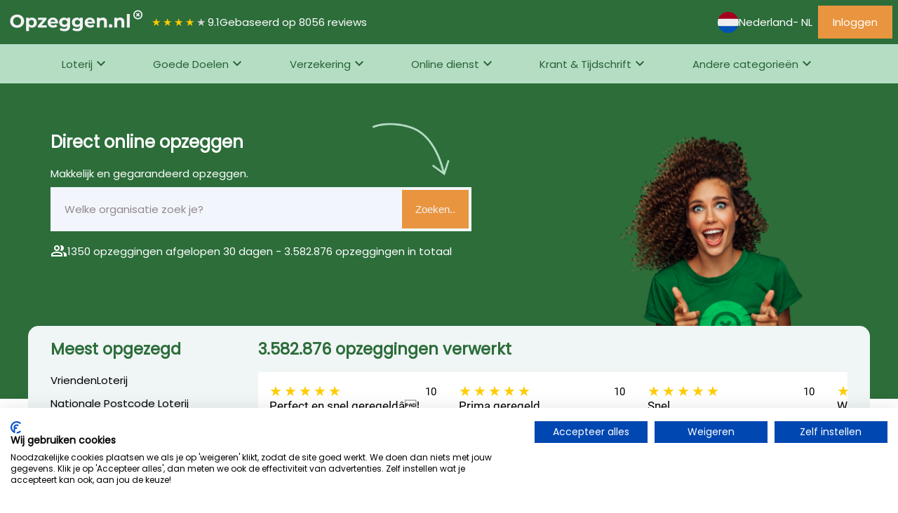

--- FILE ---
content_type: text/html; charset=utf-8
request_url: https://www.opzeggen.nl/verzekering/heilbron/aalten/opzeggen
body_size: 61347
content:
<html lang='nl'>
<head>
<meta content='text/html; charset=UTF-8' http-equiv='Content-Type'>
<meta content='width=device-width,initial-scale=1' name='viewport'>
<meta content='IE=edge' http-equiv='X-UA-Compatible'>
<link href='/pwa/manifest_opzeggen-nl.json' rel='manifest'>
<meta content='#2c6d3a' name='theme-color'>
<meta content='black-translucent' name='apple-mobile-web-app-status-bar-style'>
<link href='/assets/favicon-48x48-26dea7605477fbba1af5921dbe1381c0dec5eab57e170cfd8cffbe6809aa8509.png' rel='icon' type='image/png'>
<link href='/assets/favicon-48x48-26dea7605477fbba1af5921dbe1381c0dec5eab57e170cfd8cffbe6809aa8509.png' rel='icon' sizes='48x48' type='image/png'>
<link href='/assets/favicon-192x192-28d3bd6025ac3cf3b438398960cca23a58132cbf12b70bfb00cc3adba30ff49c.png' rel='icon' sizes='192x192' type='image/png'>
<link href='/assets/favicon-512x512-ea98b0618383d10eb6913181ee70c2c69e973e0da52b73514bc28811a230879c.png' rel='icon' sizes='512x512' type='image/png'>
<link href='/assets/favicon-d8f1c18714130031e11832dc4b72e22716a958c457dea1ffcc7f2e902d77ad3d.ico' rel='shortcut icon'>
<link href='/assets/apple-touch-icon-d53069eb34da12e0b90fbf8b6ad697dbdd713eb6d689bb065247ffb2242485a9.png' rel='apple-touch-icon' sizes='180x180'>
<title>
Opzeggen en Opzegbrieven - eenvoudig en gegarandeerd - Opzeggen.nl

</title>
<meta content='width=device-width,initial-scale=1' name='viewport'>
<meta content='Eenvoudig online opzeggen en gratis opzegbrieven! Regel het direct. ✓ Met opzeggarantie ✓ In 2 minuten geregeld ✓ In 3 eenvoudige stappen  ✓ Juridisch rechtsgeldig.
' name='description'>
<meta content='' property='og:title'>
<meta content='article' property='og:type'>
<meta content='/opzeggen//' property='og:url'>
<meta content='2025-11-12' property='article:published_time'>
<meta content='nl_NL' property='og:locale'>
<meta content='summary_large_image' property='twitter:card'>
<meta content='' property='twitter:site'>
<meta content='' property='twitter:title'>
<meta content='/opzeggen//' property='twitter:url'>
<link href='https://www.opzeggen.nl/opzeggen' rel='canonical'>
<meta name="csrf-param" content="authenticity_token" />
<meta name="csrf-token" content="McOxaXOZlNf1wBbdwd6le1FOxyx4-ucuN1wh4YxnywnaoT-ENfQbvrgC_TYePDrwac1nB-3AjAlGXGvr7UCHCw" />


<link as='style' href='https://fonts.googleapis.com/css2?family=Material+Symbols+Outlined:opsz,wght,FILL,GRAD@20..48,100..700,0..1,-50..200&amp;display=swap' onload='this.onload=null;this.rel=&#39;stylesheet&#39;' rel='preload'>
<link rel="stylesheet" href="/assets/application-fb75526095adcfac140bb7b615f2b58bfd840790adb2968f7332893779e15bf1.css" data-turbo-track="reload" />
<script src="/assets/application-e39fd21c37ad8a43b6839cd159bdb6318d2cbf91758361b7feb6768948731a30.js" data-turbo-track="reload" type="module" defer="defer"></script>
<script data-name='gtm' data-type='application/javascript' type='application/javascript'>
<!-- / Google Tag Manager -->
(function(w,d,s,l,i){w[l]=w[l]||[];w[l].push({'gtm.start':
new Date().getTime(),event:'gtm.js'});var f=d.getElementsByTagName(s)[0],
j=d.createElement(s),dl=l!='dataLayer'?'&l='+l:'';j.async=true;j.src=
'//www.googletagmanager.com/gtm.js?id='+i+dl;f.parentNode.insertBefore(j,f);
})(window,document,'script','dataLayer', "GTM-M5DC5J");
<!-- / End Google Tag Manager -->
</script>

</head>
<body class='double-header'>
<header class='front-header' data-controller='header'>
<div class='row'>
<a class='logo' href='/opzeggen'>
<img alt="Het logo van Opzeggen.nl" width="200" height="35" src="/assets/logo_opzeggen-nl-b79fb092968e7e5d26ff207b2ecc6eb32974a444c75048c0abf39925ba981ef9.png" />
</a>
<div class='title'></div>
<div class='information'>
<div class='rating' style='background: linear-gradient(90deg, #fc0 9.19.19.19.19.19.19.19.19.19.1%, #d2d2d2 9.19.19.19.19.19.19.19.19.19.1%); -webkit-background-clip: text;'>
★★★★★
</div>
<div class='average'>9.1</div>
<span class='score-text'>
Gebaseerd op 8056 reviews
</span>
</div>
</div>
<div class='flex-grow'></div>
<ul class='tabs'>
<li class='menu-item'>
<div class='language-switch-extra' data-toggle-select>
<div class='toggler' data-current>
<img alt="Vlag icoon voor land nl" src="/assets/countries/nl-9a6412b74195965d38d9c42e46280bb14e6364145655451a3ca7575e5d4e843e.svg" />
<span class='language-name'>Nederland</span>
 - NL
</div>
<div class='language-toggler' data-select>
<div class='select country-select'>
<div class='text'>Landen</div>
<div class='content'>
<a class="active" href="/nl/nl"><div class='image-link'>
<img alt="Vlag icoon voor land nl" src="/assets/countries/nl-9a6412b74195965d38d9c42e46280bb14e6364145655451a3ca7575e5d4e843e.svg" />
Nederland
</div>
</a></div>
</div>
<div class='select language-select'>
<div class='text'>Taal</div>
<div class='content'>
<a class="active" href="/nl">Nederlands
</a><a class="" href="/en">Engels
</a></div>
</div>
</div>
</div>

</li>
</ul>
<div class='login-menu-item'>
<a class="button is--secondary not-rounded" href="/users/sign_in"><span class='hide-tablet material-symbols-outlined'>
login
</span>
<span class='hide-desktop'>Inloggen</span>
</a></div>
<div class='toggle-menu-item'>
<button class='button' data-action='click-&gt;header#showMenu' data-header-target='toggler'>
<span class='icon material-symbols-outlined'>
menu
</span>
</button>
</div>
</header>
<div class='front-menu' id='mainMenu'>
<nav>
<ul class='tabs'>
<li class='menu-item' data-controller='menu' data-menu-target='toggler'>
<a data-action="click-&gt;menu#showMenu" href="/opzeggen/loterij">Loterij
</a><div class='sub-menu' data-menu-target='menu'>
<div class='sub-menu-part'>
<h3 class='sub-menu-title'>Meest opgezegd</h3>
<ul>
<li>
<a class="most-cancelled-items" href="/opzeggen/loterij/vriendenloterij">VriendenLoterij
</a></li>
<li>
<a class="most-cancelled-items" href="/opzeggen/loterij/postcodeloterij">Nationale Postcode Loterij
</a></li>
<li>
<a class="most-cancelled-items" href="/opzeggen/loterij/lot-of-happiness">Lot of Happiness
</a></li>
<li>
<a class="most-cancelled-items" href="/opzeggen/loterij/nederlandse-loterij">Nederlandse Loterij Organisatie
</a></li>
<li>
<a class="most-cancelled-items" href="/opzeggen/loterij/staatsloterij">Staatsloterij
</a></li>
</ul>
</div>
<div class='sub-menu-part'>
<h3 class='sub-menu-title'>Net opgezegd</h3>
<ul>
<li>
<a class="most-cancelled-items" href="/opzeggen/loterij/vriendenloterij">VriendenLoterij
</a></li>
<li>
<a class="most-cancelled-items" href="/opzeggen/loterij/postcodeloterij">Nationale Postcode Loterij
</a></li>
<li>
<a class="most-cancelled-items" href="/opzeggen/loterij/lot-of-happiness">Lot of Happiness
</a></li>
<li>
<a class="most-cancelled-items" href="/opzeggen/loterij/nederlandse-loterij">Nederlandse Loterij Organisatie
</a></li>
<li>
<a class="most-cancelled-items" href="/opzeggen/loterij/staatsloterij">Staatsloterij
</a></li>
</ul>
</div>
<div class='sub-menu-part'>
<h3 class='sub-menu-title'>Loterij opzeggen</h3>
<a class="most-cancelled-items-link" href="/opzeggen/loterij">Meer van deze categorie
<span class='material-symbols-outlined'>
arrow_forward
</span>
</a></div>
</div>
</li>
<li class='menu-item' data-controller='menu' data-menu-target='toggler'>
<a data-action="click-&gt;menu#showMenu" href="/opzeggen/goede-doelen">Goede Doelen
</a><div class='sub-menu' data-menu-target='menu'>
<div class='sub-menu-part'>
<h3 class='sub-menu-title'>Meest opgezegd</h3>
<ul>
<li>
<a class="most-cancelled-items" href="/opzeggen/goede-doelen/oxfam-novib">Oxfam Novib
</a></li>
<li>
<a class="most-cancelled-items" href="/opzeggen/goede-doelen/kika">KIKA (Stichting Kinderen Kankervrij)
</a></li>
<li>
<a class="most-cancelled-items" href="/opzeggen/goede-doelen/cliniclowns-nederland">CliniClowns
</a></li>
<li>
<a class="most-cancelled-items" href="/opzeggen/goede-doelen/kwf-kankerbestrijding">KWF Kankerbestrijding
</a></li>
<li>
<a class="most-cancelled-items" href="/opzeggen/goede-doelen/cordaid">Cordaid
</a></li>
</ul>
</div>
<div class='sub-menu-part'>
<h3 class='sub-menu-title'>Net opgezegd</h3>
<ul>
<li>
<a class="most-cancelled-items" href="/opzeggen/goede-doelen/oxfam-novib">Oxfam Novib
</a></li>
<li>
<a class="most-cancelled-items" href="/opzeggen/goede-doelen/kika">KIKA (Stichting Kinderen Kankervrij)
</a></li>
<li>
<a class="most-cancelled-items" href="/opzeggen/goede-doelen/cliniclowns-nederland">CliniClowns
</a></li>
<li>
<a class="most-cancelled-items" href="/opzeggen/goede-doelen/kwf-kankerbestrijding">KWF Kankerbestrijding
</a></li>
<li>
<a class="most-cancelled-items" href="/opzeggen/goede-doelen/cordaid">Cordaid
</a></li>
</ul>
</div>
<div class='sub-menu-part'>
<h3 class='sub-menu-title'>Goede Doelen opzeggen</h3>
<a class="most-cancelled-items-link" href="/opzeggen/goede-doelen">Meer van deze categorie
<span class='material-symbols-outlined'>
arrow_forward
</span>
</a></div>
</div>
</li>
<li class='menu-item' data-controller='menu' data-menu-target='toggler'>
<a data-action="click-&gt;menu#showMenu" href="/opzeggen/verzekering">Verzekering
</a><div class='sub-menu' data-menu-target='menu'>
<div class='sub-menu-part'>
<h3 class='sub-menu-title'>Meest opgezegd</h3>
<ul>
<li>
<a class="most-cancelled-items" href="/opzeggen/verzekering/enra-verzekeringen">ENRA verzekeringen
</a></li>
<li>
<a class="most-cancelled-items" href="/opzeggen/verzekering/unigarant">Unigarant
</a></li>
<li>
<a class="most-cancelled-items" href="/opzeggen/verzekering/kingpolis">Kingpolis
</a></li>
<li>
<a class="most-cancelled-items" href="/opzeggen/verzekering/harmony-service-center">Harmony Service Center
</a></li>
<li>
<a class="most-cancelled-items" href="/opzeggen/verzekering/allianzdirect">Allianz Direct
</a></li>
</ul>
</div>
<div class='sub-menu-part'>
<h3 class='sub-menu-title'>Net opgezegd</h3>
<ul>
<li>
<a class="most-cancelled-items" href="/opzeggen/verzekering/enra-verzekeringen">ENRA verzekeringen
</a></li>
<li>
<a class="most-cancelled-items" href="/opzeggen/verzekering/unigarant">Unigarant
</a></li>
<li>
<a class="most-cancelled-items" href="/opzeggen/verzekering/kingpolis">Kingpolis
</a></li>
<li>
<a class="most-cancelled-items" href="/opzeggen/verzekering/harmony-service-center">Harmony Service Center
</a></li>
<li>
<a class="most-cancelled-items" href="/opzeggen/verzekering/allianzdirect">Allianz Direct
</a></li>
</ul>
</div>
<div class='sub-menu-part'>
<h3 class='sub-menu-title'>Verzekering opzeggen</h3>
<a class="most-cancelled-items-link" href="/opzeggen/verzekering">Meer van deze categorie
<span class='material-symbols-outlined'>
arrow_forward
</span>
</a></div>
</div>
</li>
<li class='menu-item' data-controller='menu' data-menu-target='toggler'>
<a data-action="click-&gt;menu#showMenu" href="/opzeggen/online-dienst">Online dienst
</a><div class='sub-menu' data-menu-target='menu'>
<div class='sub-menu-part'>
<h3 class='sub-menu-title'>Meest opgezegd</h3>
<ul>
<li>
<a class="most-cancelled-items" href="/opzeggen/online-dienst/viaplay">Viaplay
</a></li>
<li>
<a class="most-cancelled-items" href="/opzeggen/online-dienst/npo">NPO Plus
</a></li>
<li>
<a class="most-cancelled-items" href="/opzeggen/online-dienst/mcafee">McAfee
</a></li>
<li>
<a class="most-cancelled-items" href="/opzeggen/online-dienst/pc-nederland"> PC Nederland
</a></li>
<li>
<a class="most-cancelled-items" href="/opzeggen/online-dienst/cvneed">CVneed
</a></li>
</ul>
</div>
<div class='sub-menu-part'>
<h3 class='sub-menu-title'>Net opgezegd</h3>
<ul>
<li>
<a class="most-cancelled-items" href="/opzeggen/online-dienst/viaplay">Viaplay
</a></li>
<li>
<a class="most-cancelled-items" href="/opzeggen/online-dienst/npo">NPO Plus
</a></li>
<li>
<a class="most-cancelled-items" href="/opzeggen/online-dienst/mcafee">McAfee
</a></li>
<li>
<a class="most-cancelled-items" href="/opzeggen/online-dienst/pc-nederland"> PC Nederland
</a></li>
<li>
<a class="most-cancelled-items" href="/opzeggen/online-dienst/cvneed">CVneed
</a></li>
</ul>
</div>
<div class='sub-menu-part'>
<h3 class='sub-menu-title'>Online dienst opzeggen</h3>
<a class="most-cancelled-items-link" href="/opzeggen/online-dienst">Meer van deze categorie
<span class='material-symbols-outlined'>
arrow_forward
</span>
</a></div>
</div>
</li>
<li class='menu-item' data-controller='menu' data-menu-target='toggler'>
<a data-action="click-&gt;menu#showMenu" href="/opzeggen/krant-en-tijdschrift">Krant &amp; Tijdschrift
</a><div class='sub-menu' data-menu-target='menu'>
<div class='sub-menu-part'>
<h3 class='sub-menu-title'>Meest opgezegd</h3>
<ul>
<li>
<a class="most-cancelled-items" href="/opzeggen/krant-en-tijdschrift/telegraaf">De Telegraaf
</a></li>
<li>
<a class="most-cancelled-items" href="/opzeggen/krant-en-tijdschrift/dpg-media">DPG Media
</a></li>
<li>
<a class="most-cancelled-items" href="/opzeggen/krant-en-tijdschrift/plus-magazine">Plus Magazine
</a></li>
<li>
<a class="most-cancelled-items" href="/opzeggen/krant-en-tijdschrift/libelle">Libelle
</a></li>
<li>
<a class="most-cancelled-items" href="/opzeggen/krant-en-tijdschrift/het-laatste-nieuws">HET Laatste Nieuws
</a></li>
</ul>
</div>
<div class='sub-menu-part'>
<h3 class='sub-menu-title'>Net opgezegd</h3>
<ul>
<li>
<a class="most-cancelled-items" href="/opzeggen/krant-en-tijdschrift/telegraaf">De Telegraaf
</a></li>
<li>
<a class="most-cancelled-items" href="/opzeggen/krant-en-tijdschrift/dpg-media">DPG Media
</a></li>
<li>
<a class="most-cancelled-items" href="/opzeggen/krant-en-tijdschrift/plus-magazine">Plus Magazine
</a></li>
<li>
<a class="most-cancelled-items" href="/opzeggen/krant-en-tijdschrift/libelle">Libelle
</a></li>
<li>
<a class="most-cancelled-items" href="/opzeggen/krant-en-tijdschrift/het-laatste-nieuws">HET Laatste Nieuws
</a></li>
</ul>
</div>
<div class='sub-menu-part'>
<h3 class='sub-menu-title'>Krant &amp; Tijdschrift opzeggen</h3>
<a class="most-cancelled-items-link" href="/opzeggen/krant-en-tijdschrift">Meer van deze categorie
<span class='material-symbols-outlined'>
arrow_forward
</span>
</a></div>
</div>
</li>
<li class='menu-item' data-controller='menu' data-menu-target='toggler'>
<a data-action='click-&gt;menu#showMenu' href='#'>
Andere categorieën
</a>
<ul class='sub-menu' data-menu-target='menu'>
<div class='sub-menu-part'>
<li>
<a href="/opzeggen/telefoon-internet-en-televisie">Telefoon, Internet &amp; Televisie
</a></li>
<li>
<a href="/opzeggen/fitness">Fitness
</a></li>
<li>
<a href="/opzeggen/politieke-partijen">Politieke Partijen
</a></li>
<li>
<a href="/opzeggen/energie">Energie
</a></li>
<li>
<a href="/opzeggen/overig">Overig
</a></li>
<li>
<a href="/opzeggen/omroep">Omroep
</a></li>
<li>
<a href="/opzeggen/betalen-en-lenen">Betalen &amp; lenen
</a></li>
</div>
</ul>
</li>
</ul>
</nav>
</div>

<main class='transparent'>
<div class='backdrop'>
<img alt="Een afbeelding van een enthousiaste Vera" src="/assets/backdrop-b13d1adfa8b48e2dae8f3dab9b63e4e8f8fcb4cc1672912260d0c015bec19d39.png" />
</div>
<div class='transparent-container'>
<div class='inner'>
<div class='container-header'>
<h1>Direct online opzeggen</h1>
<div class='arrow'>
<img alt="Een pijl die aangeeft dat je op de zoeken knop kan drukken." src="/assets/arrow-17fa1a89a33c047df6706c911c8d5d4f82ff5a5c7a3d311c1479409a1576a6fd.png" />
</div>
</div>
<p>Makkelijk en gegarandeerd opzeggen.</p>
<div class='front-search'>
<input data-locale='1' type='hidden' value='40'>
<input data-topic='1' type='hidden' value='49'>
<input data-organization='1' type='hidden' value=''>
<input data-category_id='1' type='hidden' value=''>
<div class='search-input'>
<input data-search data-url='/organizations/search' name='search' placeholder='Welke organisatie zoek je?' type='search' value=''>
<div class='search-data' data-search-data='1'></div>
</div>
<button class='search-now' data-search-now='1'>
Zoeken..
</button>
</div>
<p class='search-link'>
<span class='material-symbols-outlined'>
group
</span>
1350 opzeggingen afgelopen 30 dagen - 3.582.876 opzeggingen in totaal
</p>
<p class='search-link' id='search-not-found'>
<a href='/organization_requests/new?language_code=nl&amp;country_code=nl&amp;topic_slug=opzeggen'>
De organisatie niet gevonden waarvoor je wilt opzeggen? Geef ons de informatie en krijg een gratis opzegging.
</a>
</p>

</div>
</div>
<div class='offset-container' data-page='138'>
<div class='most-cancelled-items'>
<h2>Meest opgezegd</h2>
<div class='lines'>
<div class='most-cancelled-items'>
<a class="most-cancelled-items" href="/opzeggen/loterij/vriendenloterij">VriendenLoterij
</a></div>
<div class='most-cancelled-items'>
<a class="most-cancelled-items" href="/opzeggen/loterij/postcodeloterij">Nationale Postcode Loterij
</a></div>
<div class='most-cancelled-items'>
<a class="most-cancelled-items" href="/opzeggen/verzekering/enra-verzekeringen">ENRA verzekeringen
</a></div>
<div class='most-cancelled-items'>
<a class="most-cancelled-items" href="/opzeggen/loterij/lot-of-happiness">Lot of Happiness
</a></div>
<div class='most-cancelled-items'>
<a class="most-cancelled-items" href="/opzeggen/krant-en-tijdschrift/telegraaf">De Telegraaf
</a></div>
</div>
</div>
<div class='inline-slider-wrapper'>
<h2>3.582.876 opzeggingen verwerkt</h2>
<div class='slider inline-slider' data-interval='5000'>
<div class='slider__slide'>
<div class='scores'>
<div class='rating' style='background: linear-gradient(90deg, #fc0 100.0%, #d2d2d2 100.0%); -webkit-background-clip: text;'>
★★★★★
</div>
<div class='score'>10</div>
</div>
<div class='text'>
Perfect en snel geregeldâ¦. 
</div>
<div class='footer'>
<div>
<b>Marcel </b>
</div>
<div>2025-11-17</div>
</div>
</div>
<div class='slider__slide'>
<div class='scores'>
<div class='rating' style='background: linear-gradient(90deg, #fc0 100.0%, #d2d2d2 100.0%); -webkit-background-clip: text;'>
★★★★★
</div>
<div class='score'>10</div>
</div>
<div class='text'>
Prima geregeld 
</div>
<div class='footer'>
<div>
<b>Theo</b>
</div>
<div>2025-11-17</div>
</div>
</div>
<div class='slider__slide'>
<div class='scores'>
<div class='rating' style='background: linear-gradient(90deg, #fc0 100.0%, #d2d2d2 100.0%); -webkit-background-clip: text;'>
★★★★★
</div>
<div class='score'>10</div>
</div>
<div class='text'>
Snel
</div>
<div class='footer'>
<div>
<b>Toine</b>
</div>
<div>2025-11-16</div>
</div>
</div>
<div class='slider__slide'>
<div class='scores'>
<div class='rating' style='background: linear-gradient(90deg, #fc0 80.0%, #d2d2d2 80.0%); -webkit-background-clip: text;'>
★★★★★
</div>
<div class='score'>8</div>
</div>
<div class='text'>
Was snel geregeld
</div>
<div class='footer'>
<div>
<b>Marianne.</b>
</div>
<div>2025-11-13</div>
</div>
</div>
<div class='slider__slide'>
<div class='scores'>
<div class='rating' style='background: linear-gradient(90deg, #fc0 100.0%, #d2d2d2 100.0%); -webkit-background-clip: text;'>
★★★★★
</div>
<div class='score'>10</div>
</div>
<div class='text'>
Snel en professioneel 
</div>
<div class='footer'>
<div>
<b>Anoniem </b>
</div>
<div>2025-11-11</div>
</div>
</div>
<div class='slider__slide'>
<div class='scores'>
<div class='rating' style='background: linear-gradient(90deg, #fc0 100.0%, #d2d2d2 100.0%); -webkit-background-clip: text;'>
★★★★★
</div>
<div class='score'>10</div>
</div>
<div class='text'>
Uitstekende service
</div>
<div class='footer'>
<div>
<b>Jacqueline </b>
</div>
<div>2025-11-10</div>
</div>
</div>
<div class='slider__slide'>
<div class='scores'>
<div class='rating' style='background: linear-gradient(90deg, #fc0 100.0%, #d2d2d2 100.0%); -webkit-background-clip: text;'>
★★★★★
</div>
<div class='score'>10</div>
</div>
<div class='text'>
Goed geregeld 
</div>
<div class='footer'>
<div>
<b>Jan</b>
</div>
<div>2025-11-06</div>
</div>
</div>
<div class='slider__slide'>
<div class='scores'>
<div class='rating' style='background: linear-gradient(90deg, #fc0 100.0%, #d2d2d2 100.0%); -webkit-background-clip: text;'>
★★★★★
</div>
<div class='score'>10</div>
</div>
<div class='text'>
U doet wat belangrijk is in deze.
</div>
<div class='footer'>
<div>
<b>Bert</b>
</div>
<div>2025-11-05</div>
</div>
</div>
<div class='slider__slide'>
<div class='scores'>
<div class='rating' style='background: linear-gradient(90deg, #fc0 90.0%, #d2d2d2 90.0%); -webkit-background-clip: text;'>
★★★★★
</div>
<div class='score'>9</div>
</div>
<div class='text'>
Opzeggen snel en eenvoudig geregeld 
</div>
<div class='footer'>
<div>
<b>Fr8</b>
</div>
<div>2025-11-05</div>
</div>
</div>
<div class='slider__slide'>
<div class='scores'>
<div class='rating' style='background: linear-gradient(90deg, #fc0 100.0%, #d2d2d2 100.0%); -webkit-background-clip: text;'>
★★★★★
</div>
<div class='score'>10</div>
</div>
<div class='text'>
Eenvoudig en snel
</div>
<div class='footer'>
<div>
<b>Arjen</b>
</div>
<div>2025-11-05</div>
</div>
</div>
<div class='slider__slide'>
<div class='scores'>
<div class='rating' style='background: linear-gradient(90deg, #fc0 100.0%, #d2d2d2 100.0%); -webkit-background-clip: text;'>
★★★★★
</div>
<div class='score'>10</div>
</div>
<div class='text'>
Goed
</div>
<div class='footer'>
<div>
<b>Tom Brokling</b>
</div>
<div>2025-11-04</div>
</div>
</div>
<div class='slider__slide'>
<div class='scores'>
<div class='rating' style='background: linear-gradient(90deg, #fc0 100.0%, #d2d2d2 100.0%); -webkit-background-clip: text;'>
★★★★★
</div>
<div class='score'>10</div>
</div>
<div class='text'>
goed geregeld
</div>
<div class='footer'>
<div>
<b>Sjaak</b>
</div>
<div>2025-11-02</div>
</div>
</div>
<div class='slider__slide'>
<div class='scores'>
<div class='rating' style='background: linear-gradient(90deg, #fc0 100.0%, #d2d2d2 100.0%); -webkit-background-clip: text;'>
★★★★★
</div>
<div class='score'>10</div>
</div>
<div class='text'>
Werkt prima
</div>
<div class='footer'>
<div>
<b>Jan-Louis</b>
</div>
<div>2025-11-02</div>
</div>
</div>
<div class='slider__slide'>
<div class='scores'>
<div class='rating' style='background: linear-gradient(90deg, #fc0 100.0%, #d2d2d2 100.0%); -webkit-background-clip: text;'>
★★★★★
</div>
<div class='score'>10</div>
</div>
<div class='text'>
Prima
</div>
<div class='footer'>
<div>
<b>ad</b>
</div>
<div>2025-11-01</div>
</div>
</div>
<div class='slider__slide'>
<div class='scores'>
<div class='rating' style='background: linear-gradient(90deg, #fc0 80.0%, #d2d2d2 80.0%); -webkit-background-clip: text;'>
★★★★★
</div>
<div class='score'>8</div>
</div>
<div class='text'>
Eerste keer en ging goed.
</div>
<div class='footer'>
<div>
<b>Nynke</b>
</div>
<div>2025-10-28</div>
</div>
</div>
<div class='slider__slide'>
<div class='scores'>
<div class='rating' style='background: linear-gradient(90deg, #fc0 90.0%, #d2d2d2 90.0%); -webkit-background-clip: text;'>
★★★★★
</div>
<div class='score'>9</div>
</div>
<div class='text'>
Prima
</div>
<div class='footer'>
<div>
<b>Sylvia Schoonenberg </b>
</div>
<div>2025-10-28</div>
</div>
</div>
<div class='slider__slide'>
<div class='scores'>
<div class='rating' style='background: linear-gradient(90deg, #fc0 90.0%, #d2d2d2 90.0%); -webkit-background-clip: text;'>
★★★★★
</div>
<div class='score'>9</div>
</div>
<div class='text'>
Heel goed 
</div>
<div class='footer'>
<div>
<b>Ramon </b>
</div>
<div>2025-10-27</div>
</div>
</div>
<div class='slider__slide'>
<div class='scores'>
<div class='rating' style='background: linear-gradient(90deg, #fc0 80.0%, #d2d2d2 80.0%); -webkit-background-clip: text;'>
★★★★★
</div>
<div class='score'>8</div>
</div>
<div class='text'>
Goed geregeld 
</div>
<div class='footer'>
<div>
<b>Michel deMan</b>
</div>
<div>2025-10-26</div>
</div>
</div>
<div class='slider__slide'>
<div class='scores'>
<div class='rating' style='background: linear-gradient(90deg, #fc0 90.0%, #d2d2d2 90.0%); -webkit-background-clip: text;'>
★★★★★
</div>
<div class='score'>9</div>
</div>
<div class='text'>
Was zo geregeld 
</div>
<div class='footer'>
<div>
<b>Mieke</b>
</div>
<div>2025-10-25</div>
</div>
</div>
<div class='slider__slide'>
<div class='scores'>
<div class='rating' style='background: linear-gradient(90deg, #fc0 100.0%, #d2d2d2 100.0%); -webkit-background-clip: text;'>
★★★★★
</div>
<div class='score'>10</div>
</div>
<div class='text'>
fijne ondersteunende dienst
</div>
<div class='footer'>
<div>
<b>els </b>
</div>
<div>2025-10-25</div>
</div>
</div>
</div>

</div>

</div>
<div class='main-body-container'>
<div class='usps'>
<h2><p>Waarom Opzeggen.nl?</p>
</h2>
<div class='usp-icons'>
<div class='usp-icon'>
<img alt="Een afbeelding voor de u.s.p. garantie" height="125" width="125" style="aspect-ratio: 1/1; width: 100%" src="/assets/guaranty-52d39558cf3c8ec812b6167ee351b363320f53f1d24c2db88fc83666457b8ad2.png" />
<p>100% Zekerheid</p>
</div>
<div class='usp-icon'>
<img alt="Een afbeelding voor de u.s.p. juridisch" height="125" width="125" style="aspect-ratio: 1/1; width: 100%" src="/assets/legal-295aa7b5a437425b25b1c03108c4ea4a5ae08da08e2381ac1006bf64cfbc1701.png" />
<p>Juridisch rechtsgeldig</p>
</div>
<div class='usp-icon'>
<img alt="Een afbeelding voor de u.s.p. opzeggen" height="125" width="125" style="aspect-ratio: 1/1; width: 100%" src="/assets/cancel-9126b9a48ec237d25fb5bacae0d35d3106f7a8b6450d38f2c397b7f8a3ce56d7.png" />
<p>Opzeggen makkelijk gemaakt</p>
</div>
<div class='usp-icon'>
<img alt="Een afbeelding voor de u.s.p. aangetekend" height="125" width="125" style="aspect-ratio: 1/1; width: 100%" src="/assets/file-a854088468370ce8f6e4e79805f14e372faae64ebeaea00806fce4d9b1d8de69.png" />
<p>Aangetekende verzending</p>
</div>
</div>
</div>

</div>
<div class='main-body-container'>
<div class='most-cancelled-boxed-element'>
<h2>Uitgelicht</h2>
<div class='most-cancelled-boxes'>
<div class='box'>
<h3>
Nationale Postcode Loterij
<img alt="Een icoon van de categorie loterij" src="/rails/active_storage/blobs/proxy/eyJfcmFpbHMiOnsiZGF0YSI6MTM4MTg2LCJwdXIiOiJibG9iX2lkIn19--343d8baf8d60463bc7136acf5a416035a5ba41fd/icoon-loterij.svg" />
</h3>
<div class='introduction'><p>Weer niets gewonnen? Zeg op en bespaar minimaal 200 Euro per jaar. Dat is makkelijk geld besparen!</p>
</div>
<div class='actions'>
<a class="button is--secondary" href="/opzeggen/loterij/postcodeloterij">Nationale Postcode Loterij opzeggen
</a></div>
</div>
<div class='box'>
<h3>
ENRA verzekeringen
<img alt="Een icoon van de categorie verzekering" src="/rails/active_storage/blobs/proxy/eyJfcmFpbHMiOnsiZGF0YSI6ODczMjYsInB1ciI6ImJsb2JfaWQifX0=--14120759a8e0a7c35558625d32c659c87ee98bc2/verzekeringen-8c00d916d3b0b237067199bad8ddfef06cb2b4d3fe378aa1058e6a12457d167a.svg" />
</h3>
<div class='introduction'><p>Fiets- of brommerverzekering opzeggen? Regel het in 2 minuten!</p>
</div>
<div class='actions'>
<a class="button is--secondary" href="/opzeggen/verzekering/enra-verzekeringen">ENRA verzekeringen opzeggen
</a></div>
</div>
<div class='box'>
<h3>
Staatsloterij
<img alt="Een icoon van de categorie loterij" src="/rails/active_storage/blobs/proxy/eyJfcmFpbHMiOnsiZGF0YSI6MTM4MTg2LCJwdXIiOiJibG9iX2lkIn19--343d8baf8d60463bc7136acf5a416035a5ba41fd/icoon-loterij.svg" />
</h3>
<div class='introduction'><p>Eenvoudig minimaal 210 Euro per jaar besparen. Stop nu direct met gokken en start direct met besparen.</p>
</div>
<div class='actions'>
<a class="button is--secondary" href="/opzeggen/loterij/staatsloterij">Staatsloterij opzeggen
</a></div>
</div>
<div class='box'>
<h3>
VriendenLoterij
<img alt="Een icoon van de categorie loterij" src="/rails/active_storage/blobs/proxy/eyJfcmFpbHMiOnsiZGF0YSI6MTM4MTg2LCJwdXIiOiJibG9iX2lkIn19--343d8baf8d60463bc7136acf5a416035a5ba41fd/icoon-loterij.svg" />
</h3>
<div class='introduction'><p>De winkans bij de Vriendenloterij is erg klein. Door op te zeggen bespaar je eenvoudig ruim 230 Euro per jaar.</p>
</div>
<div class='actions'>
<a class="button is--secondary" href="/opzeggen/loterij/vriendenloterij">VriendenLoterij opzeggen
</a></div>
</div>
</div>
</div>

</div>
<div class='most-cancelled-organizations-boxed-element'>
<h2>Organisaties</h2>
<p>Meest opgezegde organisaties</p>
<div class='img'><img alt="Een achtergrond plaatje van een kruis" src="/assets/cross-background-3da96883d9562f7c17ce1228548ec0574c62c9067c32de12eda31cd17a21b270.png" /></div>
<div class='most-cancelled-organization-boxes'>
<a class="box" href="/opzeggen/loterij/vriendenloterij"><div class='text'>VriendenLoterij</div>
</a><a class="box" href="/opzeggen/loterij/postcodeloterij"><div class='text'>Nationale Postcode Loterij</div>
</a><a class="box" href="/opzeggen/verzekering/enra-verzekeringen"><div class='text'>ENRA verzekeringen</div>
</a><a class="box" href="/opzeggen/loterij/lot-of-happiness"><div class='text'>Lot of Happiness</div>
</a><a class="box" href="/opzeggen/krant-en-tijdschrift/telegraaf"><div class='text'>De Telegraaf</div>
</a><a class="box" href="/opzeggen/overig/my-collections"><div class='text'>My Collections</div>
</a><a class="box" href="/opzeggen/loterij/nederlandse-loterij"><div class='text'>Nederlandse Loterij Organisatie</div>
</a><a class="box" href="/opzeggen/verzekering/unigarant"><div class='text'>Unigarant</div>
</a><a class="box" href="/opzeggen/goede-doelen/oxfam-novib"><div class='text'>Oxfam Novib</div>
</a><a class="box" href="/opzeggen/goede-doelen/kika"><div class='text'>KIKA (Stichting Kinderen Kankervrij)</div>
</a><a class="box" href="/opzeggen/loterij/staatsloterij"><div class='text'>Staatsloterij</div>
</a><a class="box" href="/opzeggen/overig/ourtime"><div class='text'>Ourtime</div>
</a><a class="box" href="/opzeggen/overig/lexa"><div class='text'>Lexa</div>
</a><a class="box" href="/opzeggen/verzekering/kingpolis"><div class='text'>Kingpolis</div>
</a><a class="box" href="/opzeggen/krant-en-tijdschrift/dpg-media"><div class='text'>DPG Media</div>
</a><a class="box" href="/opzeggen/verzekering/harmony-service-center"><div class='text'>Harmony Service Center</div>
</a><a class="box" href="/opzeggen/goede-doelen/cliniclowns-nederland"><div class='text'>CliniClowns</div>
</a><a class="box" href="/opzeggen/verzekering/allianzdirect"><div class='text'>Allianz Direct</div>
</a><a class="box" href="/opzeggen/overig/seniorenvoordeelpas"><div class='text'>Seniorenvoordeelpas</div>
</a><a class="box" href="/opzeggen/goede-doelen/kwf-kankerbestrijding"><div class='text'>KWF Kankerbestrijding</div>
</a><a class="box" href="/opzeggen/krant-en-tijdschrift/plus-magazine"><div class='text'>Plus Magazine</div>
</a><a class="box" href="/opzeggen/goede-doelen/cordaid"><div class='text'>Cordaid</div>
</a><a class="box" href="/opzeggen/verzekering/anwb-verzekeren"><div class='text'>ANWB Verzekeren</div>
</a><a class="box" href="/opzeggen/verzekering/asr-verzekeringen"><div class='text'>ASR verzekeringen</div>
</a><a class="box" href="/opzeggen/verzekering/independer"><div class='text'>Independer</div>
</a><a class="box" href="/opzeggen/verzekering/fbto"><div class='text'>FBTO</div>
</a><a class="box" href="/opzeggen/verzekering/nationale-nederlanden"><div class='text'>Nationale-Nederlanden</div>
</a><a class="box" href="/opzeggen/goede-doelen/de-nederlandse-hartstichting"><div class='text'>De Nederlandse Hartstichting</div>
</a><a class="box" href="/opzeggen/goede-doelen/wereld-kanker-onderzoek-fonds"><div class='text'>Wereld Kanker Onderzoek Fonds</div>
</a><a class="box" href="/opzeggen/goede-doelen/doe-een-wens"><div class='text'>Make A Wish</div>
</a></div>
</div>

<div class='main-body-container'>
<div class='page-sections'>
<div class='page-section 0' data-section='78194'>
<div class='text'>
<h1><strong>Gebruikers van Opzeggen.nl zijn enthousiast</strong></h1>

<p><strong>Onze gebruikers geven ons een 4.6 uit 5 op Google.</strong><br>
En dat is niet voor niets.</p>

<p>Met Opzeggen.nl zeg je snel en zonder gedoe je abonnement, lidmaatschap of contract op. Je wordt stap voor stap begeleid, zodat je zeker weet dat alle gegevens kloppen.</p>

<p>Elke opzegging versturen we aangetekend — per post of e-mail — mét juridisch rechtsgeldig bewijs van ontvangst. Zo weet je zeker dat je opzegging aankomt én serieus wordt genomen.</p>

<p>Opzeggen.nl wordt ervaren als betrouwbaar, snel en zorgeloos.<br>
En met elke opzegging bespaar je direct geld — wel zo prettig.</p>

</div>
<div class='image'>
<img height="200" width="200" alt="Een begeleidend plaatje bij de tekst in deze sectie." src="/rails/active_storage/blobs/proxy/eyJfcmFpbHMiOnsiZGF0YSI6OTQ1NDEsInB1ciI6ImJsb2JfaWQifX0=--1b1cc3e389c859ea29748c2e1d603ab98ea53980/Girl_green_pointing-down-Google-cropped-homepage%20(2).png" />
</div>
</div>
<div class='page-section 1' data-section='78195'>
<div class='text'>
<h1>We luisteren. En regelen het voor jou.</h1>

<p>Bij Opzeggen.nl draait alles om gemak, zekerheid en service. We snappen dat opzeggen vaak gedoe is — daarom maken we het zo eenvoudig mogelijk voor je. Geen uitzoekwerk, geen rompslomp. Gewoon goed én makkelijk geregeld.</p>

<p><strong>Zorgeloos opzeggen, mét garantie</strong></p>

<p>Voor onze service vragen we een kleine vergoeding, maar daar krijg je ook kwaliteit voor terug. Niet tevreden? Dan krijg je je geld gewoon terug. Dankzij onze ‘Niet tevreden, geld terug’-garantie loop je geen enkel risico, want jij bepaalt of je tevreden bent.</p>

<p><strong>Liever zelf opzeggen bij de organisatie?</strong></p>

<p>Dat kan natuurlijk ook — helemaal gratis. Op Opzeggen.nl vind je ook direct alle informatie om rechtstreeks op te zeggen, lekker makkelijk. En wil je tijd besparen, zekerheid én hulp bij elke stap? Dan helpen wij jou graag.</p>

</div>
<div class='image'>
<img height="200" width="200" alt="Een begeleidend plaatje bij de tekst in deze sectie." src="/rails/active_storage/blobs/proxy/eyJfcmFpbHMiOnsiZGF0YSI6OTQ1NDIsInB1ciI6ImJsb2JfaWQifX0=--579d4d6a12945c5e829d40a8fe6c1db8a2830987/Girl_green_listening-cropped-homepage%20(2).png" />
</div>
</div>
</div>

</div>
<div class='main-body-container'>
<div class='categories-boxed-element'>
<h2>Categorieën</h2>
<p>Meest opgezegde categorieën</p>
<div class='categories-boxed-element-boxes'>
<div class='category' data-controller='reveal-on-scroll'>
<div class='category-name'>
<a href="/opzeggen/fitness"><img alt="Een icoon van de categorie fitness" src="/rails/active_storage/blobs/proxy/eyJfcmFpbHMiOnsiZGF0YSI6ODcyNzksInB1ciI6ImJsb2JfaWQifX0=--c6822572039788ab3595456cdbf8c92b9eaca44c/fitness-9ebdfa96d8d23b2decb0d058dfa888cf8b89a588882e119647954f27dbf1eaef.svg" />
Fitness
</a></div>
<ul class='category-items'>
<li>
<div class='lines'>
<a class="most-cancelled-items" href="/opzeggen/fitness/basic-fit">Basic-Fit
</a></div>
</li>
<li>
<div class='lines'>
<a class="most-cancelled-items" href="/opzeggen/fitness/sportcity-nl">Sportcity
</a></div>
</li>
<li>
<div class='lines'>
<a class="most-cancelled-items" href="/opzeggen/fitness/club-pellikaan">Club Pellikaan
</a></div>
</li>
<li>
<div class='lines'>
<a class="most-cancelled-items" href="/opzeggen/fitness/anytime-fitness">Anytime Fitness
</a></div>
</li>
<li>
<div class='lines'>
<a class="most-cancelled-items" href="/opzeggen/fitness/trainmore">Trainmore
</a></div>
</li>
</ul>
<div class='actions'>
<a class="most-cancelled-items-link" href="/opzeggen/fitness">Meer van deze categorie
<span class='material-symbols-outlined'>
arrow_forward
</span>
</a></div>
</div>
<div class='category' data-controller='reveal-on-scroll'>
<div class='category-name'>
<a href="/opzeggen/politieke-partijen"><img alt="Een icoon van de categorie politieke partijen" src="/rails/active_storage/blobs/proxy/eyJfcmFpbHMiOnsiZGF0YSI6ODcxNjgsInB1ciI6ImJsb2JfaWQifX0=--d476be35ab1a0a3732934f7879295c4f1092baf6/politieke-partijen-f12138f535be4de43b42fa99c9f5d5845af7b06ac883d06fc1656a9fc4ff9a91.svg" />
Politieke Partijen
</a></div>
<ul class='category-items'>
<li>
<div class='lines'>
<a class="most-cancelled-items" href="/opzeggen/politieke-partijen/forum-voor-democratie">Forum voor Democratie
</a></div>
</li>
<li>
<div class='lines'>
<a class="most-cancelled-items" href="/opzeggen/politieke-partijen/nsc">NSC - Nieuw Sociaal Contract
</a></div>
</li>
<li>
<div class='lines'>
<a class="most-cancelled-items" href="/opzeggen/politieke-partijen/ja21">JA21
</a></div>
</li>
<li>
<div class='lines'>
<a class="most-cancelled-items" href="/opzeggen/politieke-partijen/cda">CDA
</a></div>
</li>
<li>
<div class='lines'>
<a class="most-cancelled-items" href="/opzeggen/politieke-partijen/50plus">50PLUS
</a></div>
</li>
</ul>
<div class='actions'>
<a class="most-cancelled-items-link" href="/opzeggen/politieke-partijen">Meer van deze categorie
<span class='material-symbols-outlined'>
arrow_forward
</span>
</a></div>
</div>
<div class='category' data-controller='reveal-on-scroll'>
<div class='category-name'>
<a href="/opzeggen/telefoon-internet-en-televisie"><img alt="Een icoon van de categorie telefoon, internet &amp; televisie" src="/rails/active_storage/blobs/proxy/eyJfcmFpbHMiOnsiZGF0YSI6ODczODEsInB1ciI6ImJsb2JfaWQifX0=--fe6c56fc16437484461c440541af75813bf4358d/mobiele-telefonie-9b56be9419c07aaf5d37202cd686ce2c67bf87ea3e2da402bf3cadbbe4a5dac2.svg" />
Telefoon, Internet &amp; Televisie
</a></div>
<ul class='category-items'>
<li>
<div class='lines'>
<a class="most-cancelled-items" href="/opzeggen/telefoon-internet-en-televisie/canaldigitaal">CanalDigitaal
</a></div>
</li>
<li>
<div class='lines'>
<a class="most-cancelled-items" href="/opzeggen/telefoon-internet-en-televisie/nlziet-npo-plus">NLZIET
</a></div>
</li>
<li>
<div class='lines'>
<a class="most-cancelled-items" href="/opzeggen/telefoon-internet-en-televisie/ziggo">Ziggo
</a></div>
</li>
<li>
<div class='lines'>
<a class="most-cancelled-items" href="/opzeggen/telefoon-internet-en-televisie/t-mobile">T-Mobile nu Odido 
</a></div>
</li>
<li>
<div class='lines'>
<a class="most-cancelled-items" href="/opzeggen/telefoon-internet-en-televisie/kpn">KPN
</a></div>
</li>
</ul>
<div class='actions'>
<a class="most-cancelled-items-link" href="/opzeggen/telefoon-internet-en-televisie">Meer van deze categorie
<span class='material-symbols-outlined'>
arrow_forward
</span>
</a></div>
</div>
<div class='category' data-controller='reveal-on-scroll'>
<div class='category-name'>
<a href="/opzeggen/online-dienst"><img alt="Een icoon van de categorie online dienst" src="/rails/active_storage/blobs/proxy/eyJfcmFpbHMiOnsiZGF0YSI6ODczMDIsInB1ciI6ImJsb2JfaWQifX0=--73d0839b181d9a4a7bcdc3284330f5f7bdc26418/cloud-12c079523e091a9c666fc30fbefe200be4a7639c9a522931485722fc7944d1dc.svg" />
Online dienst
</a></div>
<ul class='category-items'>
<li>
<div class='lines'>
<a class="most-cancelled-items" href="/opzeggen/online-dienst/viaplay">Viaplay
</a></div>
</li>
<li>
<div class='lines'>
<a class="most-cancelled-items" href="/opzeggen/online-dienst/npo">NPO Plus
</a></div>
</li>
<li>
<div class='lines'>
<a class="most-cancelled-items" href="/opzeggen/online-dienst/mcafee">McAfee
</a></div>
</li>
<li>
<div class='lines'>
<a class="most-cancelled-items" href="/opzeggen/online-dienst/pc-nederland"> PC Nederland
</a></div>
</li>
<li>
<div class='lines'>
<a class="most-cancelled-items" href="/opzeggen/online-dienst/cvneed">CVneed
</a></div>
</li>
</ul>
<div class='actions'>
<a class="most-cancelled-items-link" href="/opzeggen/online-dienst">Meer van deze categorie
<span class='material-symbols-outlined'>
arrow_forward
</span>
</a></div>
</div>
<div class='category' data-controller='reveal-on-scroll'>
<div class='category-name'>
<a href="/opzeggen/verzekering"><img alt="Een icoon van de categorie verzekering" src="/rails/active_storage/blobs/proxy/eyJfcmFpbHMiOnsiZGF0YSI6ODczMjYsInB1ciI6ImJsb2JfaWQifX0=--14120759a8e0a7c35558625d32c659c87ee98bc2/verzekeringen-8c00d916d3b0b237067199bad8ddfef06cb2b4d3fe378aa1058e6a12457d167a.svg" />
Verzekering
</a></div>
<ul class='category-items'>
<li>
<div class='lines'>
<a class="most-cancelled-items" href="/opzeggen/verzekering/enra-verzekeringen">ENRA verzekeringen
</a></div>
</li>
<li>
<div class='lines'>
<a class="most-cancelled-items" href="/opzeggen/verzekering/unigarant">Unigarant
</a></div>
</li>
<li>
<div class='lines'>
<a class="most-cancelled-items" href="/opzeggen/verzekering/kingpolis">Kingpolis
</a></div>
</li>
<li>
<div class='lines'>
<a class="most-cancelled-items" href="/opzeggen/verzekering/harmony-service-center">Harmony Service Center
</a></div>
</li>
<li>
<div class='lines'>
<a class="most-cancelled-items" href="/opzeggen/verzekering/allianzdirect">Allianz Direct
</a></div>
</li>
</ul>
<div class='actions'>
<a class="most-cancelled-items-link" href="/opzeggen/verzekering">Meer van deze categorie
<span class='material-symbols-outlined'>
arrow_forward
</span>
</a></div>
</div>
<div class='category' data-controller='reveal-on-scroll'>
<div class='category-name'>
<a href="/opzeggen/goede-doelen"><img alt="Een icoon van de categorie goede doelen" src="/rails/active_storage/blobs/proxy/eyJfcmFpbHMiOnsiZGF0YSI6ODcyOTEsInB1ciI6ImJsb2JfaWQifX0=--c524b034afee2b362e7446de8dfd7e24b4e469c1/goede-doelen-3b09603d559e66fe1de899dd17328f9d59f00426c7b5ac8ce5937de9c55e00bf.svg" />
Goede Doelen
</a></div>
<ul class='category-items'>
<li>
<div class='lines'>
<a class="most-cancelled-items" href="/opzeggen/goede-doelen/oxfam-novib">Oxfam Novib
</a></div>
</li>
<li>
<div class='lines'>
<a class="most-cancelled-items" href="/opzeggen/goede-doelen/kika">KIKA (Stichting Kinderen Kankervrij)
</a></div>
</li>
<li>
<div class='lines'>
<a class="most-cancelled-items" href="/opzeggen/goede-doelen/cliniclowns-nederland">CliniClowns
</a></div>
</li>
<li>
<div class='lines'>
<a class="most-cancelled-items" href="/opzeggen/goede-doelen/kwf-kankerbestrijding">KWF Kankerbestrijding
</a></div>
</li>
<li>
<div class='lines'>
<a class="most-cancelled-items" href="/opzeggen/goede-doelen/cordaid">Cordaid
</a></div>
</li>
</ul>
<div class='actions'>
<a class="most-cancelled-items-link" href="/opzeggen/goede-doelen">Meer van deze categorie
<span class='material-symbols-outlined'>
arrow_forward
</span>
</a></div>
</div>
<div class='category' data-controller='reveal-on-scroll'>
<div class='category-name'>
<a href="/opzeggen/krant-en-tijdschrift"><img alt="Een icoon van de categorie krant &amp; tijdschrift" src="/rails/active_storage/blobs/proxy/eyJfcmFpbHMiOnsiZGF0YSI6ODczNzksInB1ciI6ImJsb2JfaWQifX0=--70830641a6ed227cc5b281107fe27d2f7de251dd/kranten-tijdschriften-f8ae7e65e322aa7df0d9fb329e7ae13f2880178be327d35d1f08529b8d66b61d.svg" />
Krant &amp; Tijdschrift
</a></div>
<ul class='category-items'>
<li>
<div class='lines'>
<a class="most-cancelled-items" href="/opzeggen/krant-en-tijdschrift/telegraaf">De Telegraaf
</a></div>
</li>
<li>
<div class='lines'>
<a class="most-cancelled-items" href="/opzeggen/krant-en-tijdschrift/dpg-media">DPG Media
</a></div>
</li>
<li>
<div class='lines'>
<a class="most-cancelled-items" href="/opzeggen/krant-en-tijdschrift/plus-magazine">Plus Magazine
</a></div>
</li>
<li>
<div class='lines'>
<a class="most-cancelled-items" href="/opzeggen/krant-en-tijdschrift/libelle">Libelle
</a></div>
</li>
<li>
<div class='lines'>
<a class="most-cancelled-items" href="/opzeggen/krant-en-tijdschrift/het-laatste-nieuws">HET Laatste Nieuws
</a></div>
</li>
</ul>
<div class='actions'>
<a class="most-cancelled-items-link" href="/opzeggen/krant-en-tijdschrift">Meer van deze categorie
<span class='material-symbols-outlined'>
arrow_forward
</span>
</a></div>
</div>
<div class='category' data-controller='reveal-on-scroll'>
<div class='category-name'>
<a href="/opzeggen/energie"><img alt="Een icoon van de categorie energie" src="/rails/active_storage/blobs/proxy/eyJfcmFpbHMiOnsiZGF0YSI6ODcyMDcsInB1ciI6ImJsb2JfaWQifX0=--08a19daa57f32b0b0b61a6feb0f8757109f81ea9/energie-07a06a65da9c5646fcae70fd28d8e44e90216c91eae2c225770ed313af4d5be9.svg" />
Energie
</a></div>
<ul class='category-items'>
<li>
<div class='lines'>
<a class="most-cancelled-items" href="/opzeggen/energie/energie-direct">Energiedirect.nl
</a></div>
</li>
<li>
<div class='lines'>
<a class="most-cancelled-items" href="/opzeggen/energie/eneco">Eneco
</a></div>
</li>
<li>
<div class='lines'>
<a class="most-cancelled-items" href="/opzeggen/energie/oxxio">Oxxio
</a></div>
</li>
<li>
<div class='lines'>
<a class="most-cancelled-items" href="/opzeggen/energie/essent">Essent
</a></div>
</li>
<li>
<div class='lines'>
<a class="most-cancelled-items" href="/opzeggen/energie/budget-energie">Budget Energie
</a></div>
</li>
</ul>
<div class='actions'>
<a class="most-cancelled-items-link" href="/opzeggen/energie">Meer van deze categorie
<span class='material-symbols-outlined'>
arrow_forward
</span>
</a></div>
</div>
<div class='category' data-controller='reveal-on-scroll'>
<div class='category-name'>
<a href="/opzeggen/overig"><img alt="Een icoon van de categorie overig" src="/rails/active_storage/blobs/proxy/eyJfcmFpbHMiOnsiZGF0YSI6ODczMTEsInB1ciI6ImJsb2JfaWQifX0=--3d921db270476661416a7c3f07e208f909dd6c6e/overig-4033cac00672842fed46e67703803334abdb4640b769db382189d35c99425ec5.svg" />
Overig
</a></div>
<ul class='category-items'>
<li>
<div class='lines'>
<a class="most-cancelled-items" href="/opzeggen/overig/my-collections">My Collections
</a></div>
</li>
<li>
<div class='lines'>
<a class="most-cancelled-items" href="/opzeggen/overig/ourtime">Ourtime
</a></div>
</li>
<li>
<div class='lines'>
<a class="most-cancelled-items" href="/opzeggen/overig/lexa">Lexa
</a></div>
</li>
<li>
<div class='lines'>
<a class="most-cancelled-items" href="/opzeggen/overig/seniorenvoordeelpas">Seniorenvoordeelpas
</a></div>
</li>
<li>
<div class='lines'>
<a class="most-cancelled-items" href="/opzeggen/overig/verisure">Verisure
</a></div>
</li>
</ul>
<div class='actions'>
<a class="most-cancelled-items-link" href="/opzeggen/overig">Meer van deze categorie
<span class='material-symbols-outlined'>
arrow_forward
</span>
</a></div>
</div>
<div class='category' data-controller='reveal-on-scroll'>
<div class='category-name'>
<a href="/opzeggen/omroep"><img alt="Een icoon van de categorie omroep" src="/rails/active_storage/blobs/proxy/eyJfcmFpbHMiOnsiZGF0YSI6ODcyODEsInB1ciI6ImJsb2JfaWQifX0=--ecea86c6e093e2c40f799f84ea8b8b00294ed0a7/omroepen-b8fabda568cddf309e5575b5e4d0fa982a93d457ca15fc384beaaa6a056b1532.svg" />
Omroep
</a></div>
<ul class='category-items'>
<li>
<div class='lines'>
<a class="most-cancelled-items" href="/opzeggen/omroep/troskompas">Troskompas
</a></div>
</li>
<li>
<div class='lines'>
<a class="most-cancelled-items" href="/opzeggen/omroep/bnnvara">BNNVARA
</a></div>
</li>
<li>
<div class='lines'>
<a class="most-cancelled-items" href="/opzeggen/omroep/omroepvereniging-ongehoord-nederland">Omroep Ongehoord
</a></div>
</li>
<li>
<div class='lines'>
<a class="most-cancelled-items" href="/opzeggen/omroep/omroep-max">Omroep MAX
</a></div>
</li>
<li>
<div class='lines'>
<a class="most-cancelled-items" href="/opzeggen/omroep/eo-visie-evangelische-omroep">EO Visie - Evangelische Omroep
</a></div>
</li>
</ul>
<div class='actions'>
<a class="most-cancelled-items-link" href="/opzeggen/omroep">Meer van deze categorie
<span class='material-symbols-outlined'>
arrow_forward
</span>
</a></div>
</div>
<div class='category' data-controller='reveal-on-scroll'>
<div class='category-name'>
<a href="/opzeggen/loterij"><img alt="Een icoon van de categorie loterij" src="/rails/active_storage/blobs/proxy/eyJfcmFpbHMiOnsiZGF0YSI6MTM4MTg2LCJwdXIiOiJibG9iX2lkIn19--343d8baf8d60463bc7136acf5a416035a5ba41fd/icoon-loterij.svg" />
Loterij
</a></div>
<ul class='category-items'>
<li>
<div class='lines'>
<a class="most-cancelled-items" href="/opzeggen/loterij/vriendenloterij">VriendenLoterij
</a></div>
</li>
<li>
<div class='lines'>
<a class="most-cancelled-items" href="/opzeggen/loterij/postcodeloterij">Nationale Postcode Loterij
</a></div>
</li>
<li>
<div class='lines'>
<a class="most-cancelled-items" href="/opzeggen/loterij/lot-of-happiness">Lot of Happiness
</a></div>
</li>
<li>
<div class='lines'>
<a class="most-cancelled-items" href="/opzeggen/loterij/nederlandse-loterij">Nederlandse Loterij Organisatie
</a></div>
</li>
<li>
<div class='lines'>
<a class="most-cancelled-items" href="/opzeggen/loterij/staatsloterij">Staatsloterij
</a></div>
</li>
</ul>
<div class='actions'>
<a class="most-cancelled-items-link" href="/opzeggen/loterij">Meer van deze categorie
<span class='material-symbols-outlined'>
arrow_forward
</span>
</a></div>
</div>
<div class='category' data-controller='reveal-on-scroll'>
<div class='category-name'>
<a href="/opzeggen/betalen-en-lenen"><img alt="Een icoon van de categorie betalen &amp; lenen" src="/rails/active_storage/blobs/proxy/eyJfcmFpbHMiOnsiZGF0YSI6ODcyMTAsInB1ciI6ImJsb2JfaWQifX0=--c63058e495e4611f26b1b4943384d0db1c6b18ff/money-13a3f0f68537fb8a3a96e90d84739dfc80480b2541cd5ede2e09a66f29f706ef.svg" />
Betalen &amp; lenen
</a></div>
<ul class='category-items'>
<li>
<div class='lines'>
<a class="most-cancelled-items" href="/opzeggen/betalen-en-lenen/international-card-services-bv">ICS BV (International Card Services)
</a></div>
</li>
<li>
<div class='lines'>
<a class="most-cancelled-items" href="/opzeggen/betalen-en-lenen/anwb-visa">ANWB VISA
</a></div>
</li>
<li>
<div class='lines'>
<a class="most-cancelled-items" href="/opzeggen/betalen-en-lenen/visa-world-card">Visa World Card
</a></div>
</li>
<li>
<div class='lines'>
<a class="most-cancelled-items" href="/opzeggen/betalen-en-lenen/santander">Santander
</a></div>
</li>
<li>
<div class='lines'>
<a class="most-cancelled-items" href="/opzeggen/betalen-en-lenen/freo">Freo
</a></div>
</li>
</ul>
<div class='actions'>
<a class="most-cancelled-items-link" href="/opzeggen/betalen-en-lenen">Meer van deze categorie
<span class='material-symbols-outlined'>
arrow_forward
</span>
</a></div>
</div>
</div>
</div>

</div>
<div class='main-body-container'>
<div class='fax-boxed-element'>
<h2>Meest gestelde vragen</h2>
<div class='fax-boxed-element-boxes'>
<h2>Veelgestelde vragen</h2>
<p></p>
<detailso>
<summary>
<p>Waarom moet ik betalen voor deze service?</p>

</summary>
<div class='content'>
<p>We bieden een makkelijke, veilige en foutloze manier om je opzegging te regelen — zonder gedoe, wachttijden of het zoeken naar contactgegevens. Jij vult je gegevens in, wij doen de rest. Voor die service vragen we een kleine vergoeding.</p>

<p>Liever niet betalen? Maak dan gerust gebruik van de gratis informatie op onze website. Daarmee kun je je opzegging ook rechtstreeks en zo eenvoudig mogelijk regelen.</p>

</div>
</detailso>
<detailso>
<summary>
<p>Wordt mijn opzegging altijd geaccepteerd?</p>

</summary>
<div class='content'>
<p>We zorgen dat je opzegging volledig en correct wordt verstuurd — naar het juiste adres en mét ontvangstbevestiging. Je ontvangt van ons een <strong>juridisch rechtsgeldige bevestiging</strong> dat je opzegging is ontvangen door de organisatie. Zo weet je zeker dat je opzegging goed is aangekomen.</p>

<p>Of de opzegging direct wordt geaccepteerd, hangt af van de voorwaarden van de aanbieder. Denk aan een opzegtermijn, resterende looptijd of een eventuele betaalachterstand. De organisatie laat je weten per wanneer je opzegging ingaat.</p>

</div>
</detailso>
<detailso>
<summary>
<p>Hoe weet ik zeker dat mijn opzegging is verstuurd?</p>

</summary>
<div class='content'>
<p>Na het versturen ontvang je altijd een verzendbevestiging per e-mail. Daarnaast krijg je toegang tot een persoonlijk account waarin je je opzegging(en) makkelijk kunt volgen — inclusief een kopie van de opzegging en de juridisch rechtsgeldige bevestiging van ontvangst.<br>
Zo weet je zeker dat je opzegging is ontvangen door de organisatie en kan worden verwerkt.</p>

</div>
</detailso>
<detailso>
<summary>
<p>Rekenen jullie nog kosten achteraf?</p>

</summary>
<div class='content'>
<p>Je betaalt bij ons eenmalig vooraf een bedrag tussen €4,95 en €11,95 — afhankelijk van de verzendmethode die je kiest. Daarmee is je opzegging volledig geregeld. Je zit dus nergens aan vast en we sturen nooit achteraf nog een factuur.</p>

<p>We snappen de vraag goed: er zijn partijen actief die achteraf onverwachte kosten in rekening brengen. Dat vinden we onduidelijk en onwenselijk — en bij ons gebeurt dat dus niet.</p>

<p>Bovendien: je hebt altijd 14 dagen herroepingsrecht én we hanteren een ‘niet tevreden, geld terug’-garantie. Je loopt bij ons dus geen enkel risico.</p>

</div>
</detailso>
<p><p>Een andere vraag? De snelste manier om het antwoord te vinden is via  onze <a href="opzeggen/faq">veel gestelde vragen pagina</a>.</p>
</p>
</div>
</div>

</div>
<div class='bottom-container'>
<div class='slider-container'>
<div class='title-banner'>
<h2>3.582.876 opzeggingen verwerkt</h2>
<p>Wij houden van onze klanten en onze klanten houden van ons</p>
</div>
<div class='slider-wrapper'>
<div class='slider' data-interval='2000'>
<div class='slider__slide'>
<div class='scores'>
<div class='rating' style='background: linear-gradient(90deg, #fc0 100.0%, #d2d2d2 100.0%); -webkit-background-clip: text;'>
★★★★★
</div>
<div class='score'>10</div>
</div>
<div class='text'>
Perfect en snel geregeldâ¦. 
</div>
<div class='footer'>
<div>
<b>Marcel </b>
</div>
<div>2025-11-17</div>
</div>
</div>
<div class='slider__slide'>
<div class='scores'>
<div class='rating' style='background: linear-gradient(90deg, #fc0 100.0%, #d2d2d2 100.0%); -webkit-background-clip: text;'>
★★★★★
</div>
<div class='score'>10</div>
</div>
<div class='text'>
Prima geregeld 
</div>
<div class='footer'>
<div>
<b>Theo</b>
</div>
<div>2025-11-17</div>
</div>
</div>
<div class='slider__slide'>
<div class='scores'>
<div class='rating' style='background: linear-gradient(90deg, #fc0 100.0%, #d2d2d2 100.0%); -webkit-background-clip: text;'>
★★★★★
</div>
<div class='score'>10</div>
</div>
<div class='text'>
Snel
</div>
<div class='footer'>
<div>
<b>Toine</b>
</div>
<div>2025-11-16</div>
</div>
</div>
<div class='slider__slide'>
<div class='scores'>
<div class='rating' style='background: linear-gradient(90deg, #fc0 80.0%, #d2d2d2 80.0%); -webkit-background-clip: text;'>
★★★★★
</div>
<div class='score'>8</div>
</div>
<div class='text'>
Was snel geregeld
</div>
<div class='footer'>
<div>
<b>Marianne.</b>
</div>
<div>2025-11-13</div>
</div>
</div>
<div class='slider__slide'>
<div class='scores'>
<div class='rating' style='background: linear-gradient(90deg, #fc0 100.0%, #d2d2d2 100.0%); -webkit-background-clip: text;'>
★★★★★
</div>
<div class='score'>10</div>
</div>
<div class='text'>
Snel en professioneel 
</div>
<div class='footer'>
<div>
<b>Anoniem </b>
</div>
<div>2025-11-11</div>
</div>
</div>
<div class='slider__slide'>
<div class='scores'>
<div class='rating' style='background: linear-gradient(90deg, #fc0 100.0%, #d2d2d2 100.0%); -webkit-background-clip: text;'>
★★★★★
</div>
<div class='score'>10</div>
</div>
<div class='text'>
Uitstekende service
</div>
<div class='footer'>
<div>
<b>Jacqueline </b>
</div>
<div>2025-11-10</div>
</div>
</div>
<div class='slider__slide'>
<div class='scores'>
<div class='rating' style='background: linear-gradient(90deg, #fc0 100.0%, #d2d2d2 100.0%); -webkit-background-clip: text;'>
★★★★★
</div>
<div class='score'>10</div>
</div>
<div class='text'>
Goed geregeld 
</div>
<div class='footer'>
<div>
<b>Jan</b>
</div>
<div>2025-11-06</div>
</div>
</div>
<div class='slider__slide'>
<div class='scores'>
<div class='rating' style='background: linear-gradient(90deg, #fc0 100.0%, #d2d2d2 100.0%); -webkit-background-clip: text;'>
★★★★★
</div>
<div class='score'>10</div>
</div>
<div class='text'>
U doet wat belangrijk is in deze.
</div>
<div class='footer'>
<div>
<b>Bert</b>
</div>
<div>2025-11-05</div>
</div>
</div>
<div class='slider__slide'>
<div class='scores'>
<div class='rating' style='background: linear-gradient(90deg, #fc0 90.0%, #d2d2d2 90.0%); -webkit-background-clip: text;'>
★★★★★
</div>
<div class='score'>9</div>
</div>
<div class='text'>
Opzeggen snel en eenvoudig geregeld 
</div>
<div class='footer'>
<div>
<b>Fr8</b>
</div>
<div>2025-11-05</div>
</div>
</div>
<div class='slider__slide'>
<div class='scores'>
<div class='rating' style='background: linear-gradient(90deg, #fc0 100.0%, #d2d2d2 100.0%); -webkit-background-clip: text;'>
★★★★★
</div>
<div class='score'>10</div>
</div>
<div class='text'>
Eenvoudig en snel
</div>
<div class='footer'>
<div>
<b>Arjen</b>
</div>
<div>2025-11-05</div>
</div>
</div>
<div class='slider__slide'>
<div class='scores'>
<div class='rating' style='background: linear-gradient(90deg, #fc0 100.0%, #d2d2d2 100.0%); -webkit-background-clip: text;'>
★★★★★
</div>
<div class='score'>10</div>
</div>
<div class='text'>
Goed
</div>
<div class='footer'>
<div>
<b>Tom Brokling</b>
</div>
<div>2025-11-04</div>
</div>
</div>
<div class='slider__slide'>
<div class='scores'>
<div class='rating' style='background: linear-gradient(90deg, #fc0 100.0%, #d2d2d2 100.0%); -webkit-background-clip: text;'>
★★★★★
</div>
<div class='score'>10</div>
</div>
<div class='text'>
goed geregeld
</div>
<div class='footer'>
<div>
<b>Sjaak</b>
</div>
<div>2025-11-02</div>
</div>
</div>
<div class='slider__slide'>
<div class='scores'>
<div class='rating' style='background: linear-gradient(90deg, #fc0 100.0%, #d2d2d2 100.0%); -webkit-background-clip: text;'>
★★★★★
</div>
<div class='score'>10</div>
</div>
<div class='text'>
Werkt prima
</div>
<div class='footer'>
<div>
<b>Jan-Louis</b>
</div>
<div>2025-11-02</div>
</div>
</div>
<div class='slider__slide'>
<div class='scores'>
<div class='rating' style='background: linear-gradient(90deg, #fc0 100.0%, #d2d2d2 100.0%); -webkit-background-clip: text;'>
★★★★★
</div>
<div class='score'>10</div>
</div>
<div class='text'>
Prima
</div>
<div class='footer'>
<div>
<b>ad</b>
</div>
<div>2025-11-01</div>
</div>
</div>
<div class='slider__slide'>
<div class='scores'>
<div class='rating' style='background: linear-gradient(90deg, #fc0 80.0%, #d2d2d2 80.0%); -webkit-background-clip: text;'>
★★★★★
</div>
<div class='score'>8</div>
</div>
<div class='text'>
Eerste keer en ging goed.
</div>
<div class='footer'>
<div>
<b>Nynke</b>
</div>
<div>2025-10-28</div>
</div>
</div>
<div class='slider__slide'>
<div class='scores'>
<div class='rating' style='background: linear-gradient(90deg, #fc0 90.0%, #d2d2d2 90.0%); -webkit-background-clip: text;'>
★★★★★
</div>
<div class='score'>9</div>
</div>
<div class='text'>
Prima
</div>
<div class='footer'>
<div>
<b>Sylvia Schoonenberg </b>
</div>
<div>2025-10-28</div>
</div>
</div>
<div class='slider__slide'>
<div class='scores'>
<div class='rating' style='background: linear-gradient(90deg, #fc0 90.0%, #d2d2d2 90.0%); -webkit-background-clip: text;'>
★★★★★
</div>
<div class='score'>9</div>
</div>
<div class='text'>
Heel goed 
</div>
<div class='footer'>
<div>
<b>Ramon </b>
</div>
<div>2025-10-27</div>
</div>
</div>
<div class='slider__slide'>
<div class='scores'>
<div class='rating' style='background: linear-gradient(90deg, #fc0 80.0%, #d2d2d2 80.0%); -webkit-background-clip: text;'>
★★★★★
</div>
<div class='score'>8</div>
</div>
<div class='text'>
Goed geregeld 
</div>
<div class='footer'>
<div>
<b>Michel deMan</b>
</div>
<div>2025-10-26</div>
</div>
</div>
<div class='slider__slide'>
<div class='scores'>
<div class='rating' style='background: linear-gradient(90deg, #fc0 90.0%, #d2d2d2 90.0%); -webkit-background-clip: text;'>
★★★★★
</div>
<div class='score'>9</div>
</div>
<div class='text'>
Was zo geregeld 
</div>
<div class='footer'>
<div>
<b>Mieke</b>
</div>
<div>2025-10-25</div>
</div>
</div>
<div class='slider__slide'>
<div class='scores'>
<div class='rating' style='background: linear-gradient(90deg, #fc0 100.0%, #d2d2d2 100.0%); -webkit-background-clip: text;'>
★★★★★
</div>
<div class='score'>10</div>
</div>
<div class='text'>
fijne ondersteunende dienst
</div>
<div class='footer'>
<div>
<b>els </b>
</div>
<div>2025-10-25</div>
</div>
</div>
</div>
</div>
</div>

</div>

<footer>
<div class='content'>
<div class='left'>
<div class='tree'>
<div class='h2'><p>Categorieën</p>
</div>
<ul>
<li>
<a href="/opzeggen/loterij">Loterij
</a></li>
<li>
<a href="/opzeggen/goede-doelen">Goede doelen
</a></li>
<li>
<a href="/opzeggen/verzekering">Verzekering
</a></li>
<li>
<a href="/opzeggen/fitness">Fitness
</a></li>
<li>
<a href="/opzeggen/krant-en-tijdschrift">Krant &amp; tijdschrift
</a></li>
</ul>
</div>
<div class='tree'>
<div class='h2'><p>Opzeggen.nl</p>
</div>
<ul>
<li>
<a href="/opzeggen/kennisbank">Kennisbank
</a></li>
<li>
<a href="/opzeggen/FAQ">FAQ
</a></li>
<li>
<a href="/opzeggen/beoordelingen">Beoordelingen
</a></li>
</ul>
</div>
</div>
<div class='right'>
<div class='h2'>Meteen opzeggen</div>
<div class='front-search'>
<input data-locale='1' type='hidden' value='40'>
<input data-topic='1' type='hidden' value='49'>
<input data-organization='1' type='hidden' value='38845'>
<input data-category_id='1' type='hidden' value='520'>
<div class='search-input'>
<input data-search data-url='/organizations/search' name='search' placeholder='Welke organisatie zoek je?' type='search' value=''>
<div class='search-data' data-search-data='1'></div>
</div>
<button class='search-now' data-search-now='1'>
Zoeken..
</button>
</div>
<p class='search-link'>
<span class='material-symbols-outlined'>
group
</span>
1244 opzeggingen afgelopen 30 dagen - 3.582.876 opzeggingen in totaal
</p>

</div>
</div>
<div class='legal'>
<div class='legal-link'>
<a href="/opzeggen/Gebruiksvoorwaarden">GreenOnline BV Gebruiksvoorwaarden
</a></div>
</div>
</footer>

</main>
</body>
</html>


--- FILE ---
content_type: text/css
request_url: https://www.opzeggen.nl/assets/application-fb75526095adcfac140bb7b615f2b58bfd840790adb2968f7332893779e15bf1.css
body_size: 15444
content:

html, body, div, span, applet, object, iframe,
h1, h2, h3, h4, h5, h6, p, blockquote, pre,
a, abbr, acronym, address, big, cite, code,
del, dfn, em, img, ins, kbd, q, s, samp,
small, strike, strong, sub, sup, tt, var,
b, u, i, center,
dl, dt, dd, ol, ul, li,
fieldset, form, label, legend,
table, caption, tbody, tfoot, thead, tr, th, td,
article, aside, canvas, details, embed,
figure, figcaption, footer, header, hgroup,
menu, nav, output, ruby, section, summary,
time, mark, audio, video {
  margin: 0;
  padding: 0;
  border: 0;
  font-size: 100%;
  font: inherit;
  vertical-align: baseline;
}

* {
  box-sizing: border-box;
}

/* HTML5 display-role reset for older browsers */
article, aside, details, figcaption, figure,
footer, header, hgroup, menu, nav, section {
  display: block;
}

ol, ul {
  list-style: none;
}

blockquote, q {
  quotes: none;
}

blockquote:before, blockquote:after,
q:before, q:after {
  content: "";
  content: none;
}

table {
  border-collapse: collapse;
  border-spacing: 0;
}

:root {
  --primary: #2c6d3a;
  --primary-dark: #204c29;
  --front-menu-bg: #B5DDC4;
  --front-menu-color: #266334;
  --front-menu-expand-bg: #F0F5F5;
  --box-bg-color: #F0F5F5;
  --info: #9A9A9A;
  --breadcrumbs-bg: #238AC9;
  --success: rgb(24, 152, 24);
  --primary-text: white;
  --secondary: #E9953F;
  --danger: red;
  --warning: rgb(246, 214, 2);
  --secondary-text: white;
  --button-bg: #d3d3d3;
  --color: #453344;
  --text: var(--color);
  --label-color: #453344;
  --placeholder-color: #928791;
  --body-bg: white;
  --header-bg: var(--primary);
  --header-bg-light: white;
  --box-form-bg: white;
  --header-text-light: rgb(46, 46, 46);
  --header-color: white;
  --container-color: white;
  --border-color: #dfd8df;
  --input-border-color: #dfd8df;
  --focused-border-color: rgba(0,0,0,.8);
  --user-icon-border: white;
  --input-bg: rgb(240, 240, 240);
}

body {
  color: var(--color);
  background-color: var(--body-bg);
}

main {
  background-color: var(--body-bg);
}
main.transparent {
  background-color: transparent;
}

b {
  font-weight: bold;
}

:root {
  --padding: 16px;
  --button-padding: 11px 20px;
  --padding: 16px;
  --container-padding: 32px;
  --inner-padding: 8px;
  --input-padding: 12px 20px;
  --input-left-padding: 12px;
  --gap: 8px;
}

.mt-4 {
  margin-top: var(--padding);
}

.mt-2 {
  margin-top: var(--gap);
}

strong {
  font-weight: bold;
}

@font-face {
  font-family: "Material Symbols Outlined";
  font-style: normal;
  font-weight: 100 700;
  font-display: block;
  src: url(/assets/material-symbols-outlined-4361e7e3ed844060a1b39bd5c7a82be43eecb7db606a7f51beb2f24357d2eb52.woff2) format("woff2");
}
.material-symbols-outlined {
  font-family: "Material Symbols Outlined";
  font-weight: normal;
  font-style: normal;
  font-size: 24px;
  line-height: 1;
  letter-spacing: normal;
  text-transform: none;
  display: inline-block;
  white-space: nowrap;
  word-wrap: normal;
  direction: ltr;
  -webkit-font-smoothing: antialiased;
  -moz-osx-font-smoothing: grayscale;
  text-rendering: optimizeLegibility;
  font-feature-settings: "liga";
}

@font-face {
  font-family: "Material Symbols Outlined";
  font-style: normal;
  font-weight: 100 700;
  src: asset-url(/assets/material-symbols-outlined-4361e7e3ed844060a1b39bd5c7a82be43eecb7db606a7f51beb2f24357d2eb52.woff2) format("woff2");
}
@font-face {
  font-family: "Open Sans";
  font-style: normal;
  font-display: swap;
  font-weight: 400;
  src: url(/assets/fonts/open-sans-v18-latin-regular-5e4537d6f3b7ee582d1ac28fa3afcc2582dc2b58a005b93eb47a26944423eb2d.eot); /* IE9 Compat Modes */
  src: local(""), url(/assets/fonts/open-sans-v18-latin-regular-5e4537d6f3b7ee582d1ac28fa3afcc2582dc2b58a005b93eb47a26944423eb2d.eot?#iefix) format("embedded-opentype"), url(/assets/fonts/open-sans-v18-latin-regular-144103d9b1b96be7c53ba10656dec3ecbf2dc93c6d4607b58b23c5d46ba1b56f.woff2) format("woff2"), url(/assets/fonts/open-sans-v18-latin-regular-94ceba82812b674913d0186f92c1271bd086bcb68d76e4b8d1e5174c2a3d5e78.woff) format("woff"), url(/assets/fonts/open-sans-v18-latin-regular-77a8730ffa5bfa17e58e126974cd81d41b6f233849e297db743a084d4117a9ba.ttf) format("truetype"), url(/assets/fonts/open-sans-v18-latin-regular-d99aa5917df418f2a77c25ab3adfcce9f6865b916089c8d22030252e41e371b7.svg#OpenSans) format("svg"); /* Legacy iOS */
}
@font-face {
  font-family: "cuttyfruty";
  font-style: normal;
  font-weight: normal;
  font-display: swap;
  src: url(/assets/fonts/cuttyfruty-webfont-87e81069bbfa51abf3d3e4ddf85f18076f8aea5bb1ac02fdf34e44b25e26a99e.woff) format("woff");
}
@font-face {
  font-family: "Poppins";
  font-style: normal;
  font-display: swap;
  font-weight: 400;
  src: url(/assets/fonts/poppins-v15-latin-regular-f73091f0c2aad8801227ac1c034e28d2f31e0db88bfd762e424f804a99b82377.eot); /* IE9 Compat Modes */
  src: local(""), url(/assets/fonts/poppins-v15-latin-regular-f73091f0c2aad8801227ac1c034e28d2f31e0db88bfd762e424f804a99b82377.eot?#iefix) format("embedded-opentype"), url(/assets/fonts/poppins-v15-latin-regular-5dba317149dcc2225fb32198ab758f7fa30e53cdda346a5090829e77c0702a1b.woff2) format("woff2"), url(/assets/fonts/poppins-v15-latin-regular-9fb2e39feb58b76fcc6225bff771960b9b9835b857ae702b72b1d3bc28bccf4f.woff) format("woff"), url(/assets/fonts/poppins-v15-latin-regular-f8c121c5f3ce384d09cef8ddde35bc49ceae82d7df625d437acb279324071e8b.ttf) format("truetype"), url(/assets/fonts/poppins-v15-latin-regular-969d08f38b7e0f7b580361ac621e34a1ff7dbcb47c19f340b498fef8402ad67f.svg#Poppins) format("svg"); /* Legacy iOS */
}
/* roboto-regular - latin */
@font-face {
  font-family: "Roboto";
  font-style: normal;
  font-display: swap;
  font-weight: 400;
  src: url(/assets/fonts/roboto-v20-latin-regular-198d2a2ecdafad282500e74ecfbba3e76955b738fa679219a76a71e23deb6f56.eot); /* IE9 Compat Modes */
  src: local(""), url(/assets/fonts/roboto-v20-latin-regular-198d2a2ecdafad282500e74ecfbba3e76955b738fa679219a76a71e23deb6f56.eot?#iefix) format("embedded-opentype"), url(/assets/fonts/roboto-v20-latin-regular-226f9e8b0157036149b2807307f7a1db204e52f66b7c0c64c9c8cb3913ec953b.woff2) format("woff2"), url(/assets/fonts/roboto-v20-latin-regular-8e3f1691e6f8fb5cc9c7484c74b650080caddbc4618e94ad4681001ef15dc7d4.woff) format("woff"), url(/assets/fonts/roboto-v20-latin-regular-9a45e77842ebaca4f5e7118fd5973faf979a9b4d7e426bfca5191884ced7c00c.ttf) format("truetype"), url(/assets/fonts/roboto-v20-latin-regular-3bea3afe6e3078ec3b0e56cd80ad97b059bb335af794ba57b5845ff44b77bcd3.svg#Roboto) format("svg"); /* Legacy iOS */
}
body,
html {
  font-size: 15px;
}

body {
  font-weight: 400;
  font-family: "Poppins", "Segoe UI", "Arial", sans-serif !important;
  text-rendering: optimizeLegibility;
  -webkit-font-smoothing: antialiased;
}
body.has--user.admin {
  font-size: 12px;
}
body.has--user.admin input,
body.has--user.admin select {
  font-size: 1em;
}

textarea,
input {
  font-family: "Poppins", "Segoe UI", "Arial", sans-serif !important;
}

p {
  font-family: inherit !important;
}

.h1, .h2, .h3, .h4, .h5, .h6, h1, h2, h3, h4, h5, h6 {
  font-family: "Poppins", "Segoe UI", "Arial", sans-serif !important;
  font-weight: 700;
}

h1, h2, h3,
.h1, .h2, .h3 {
  margin-bottom: var(--padding);
}

h1,
.h1 {
  font-size: 1.6rem;
}

h2,
.h2 {
  font-size: 1.5rem;
}

p {
  margin-bottom: calc(var(--padding) / 2);
}

dialog {
  padding: 0;
  display: grid;
  grid-template-rows: min-content 1fr min-content;
  width: 90vw;
  max-width: 800px;
  box-shadow: 0 4px 32px rgba(69, 51, 68, 0.16);
  border-color: var(--border-color);
  border-width: 1px;
}
dialog.has-form {
  display: block;
}
dialog.has-form form {
  flex-grow: 1;
  display: grid;
  grid-template-rows: min-content 1fr min-content;
}
dialog .w-100 {
  width: 100%;
}
dialog .header {
  padding: var(--padding);
  border-bottom: 1px solid var(--border-color);
  margin-bottom: calc(var(--padding) / 2);
  padding-bottom: calc(var(--padding/2));
  display: flex;
  justify-content: space-between;
  align-items: center;
}
dialog .header h2 {
  margin: 0;
  padding: 0;
}
dialog .header .close {
  text-decoration: none;
  font-size: 17px;
  padding: 0 6px;
}
dialog .body {
  padding: var(--padding);
}
dialog .actions {
  display: flex;
  align-items: center;
  gap: var(--gap);
  padding: calc(var(--padding) - 4px) var(--padding);
  border-top: 1px solid var(--border-color);
  justify-content: flex-end;
  flex-direction: row;
}
@media screen and (max-width: 700px) {
  dialog .actions {
    flex-direction: column;
    align-items: stretch;
  }
}
@media screen and (max-width: 700px) {
  dialog {
    width: 100vw;
    height: 85vh;
    margin: 0;
    padding: 0;
    bottom: 0;
    position: absolute;
    max-width: unset;
    max-height: unset;
    top: unset;
    border-top-left-radius: 15px;
    border-top-right-radius: 15px;
    display: flex;
  }
  dialog form {
    display: grid;
    flex-grow: 1;
    grid-template-rows: min-content 1fr min-content;
  }
}

dialog::backdrop {
  background: repeating-linear-gradient(45deg, rgba(0, 0, 0, 0.2), rgba(0, 0, 0, 0.2) 1px, rgba(0, 0, 0, 0.3) 1px, rgba(0, 0, 0, 0.3) 20px);
}

main {
  display: flex;
  flex-direction: column;
  margin-bottom: 0;
}
@media screen and (max-width: 700px) {
  main {
    background: var(--container-color);
  }
}
main .flex-grow {
  flex-grow: 1;
}

body {
  display: grid;
  grid-template-rows: min-content 1fr;
  min-height: 100vh;
  min-height: 100dvh;
}
body.double-header {
  grid-template-rows: min-content min-content 1fr;
}

.reviews-overview {
  padding-bottom: var(--padding) !important;
}
.reviews-overview .review {
  display: flex;
  align-items: center;
  gap: var(--gap);
  font-size: 2rem;
}
.reviews-overview .recommended {
  display: flex;
  align-items: center;
  gap: var(--gap);
}
.reviews-overview .recommended .material-symbols-outlined {
  color: var(--success);
}

.all-reviews {
  color: white;
  background-color: rgb(38, 99, 52);
  position: relative;
  width: 100vw;
  overflow: hidden;
  padding: calc(var(--padding) * 2);
}
@media screen and (max-width: 700px) {
  .all-reviews {
    padding: calc(var(--padding) * 1);
  }
}
.all-reviews .reviews-wrapper {
  display: grid;
  grid-template-columns: 60% 40%;
  gap: var(--padding);
  align-items: flex-start;
}
@media screen and (max-width: 700px) {
  .all-reviews .reviews-wrapper {
    display: flex;
    flex-direction: column-reverse;
    align-items: stretch;
  }
}
.all-reviews .reviews {
  text-align: left;
  gap: var(--padding);
  display: flex;
  flex-direction: column;
}
.all-reviews .reviews .review {
  grid-template-columns: 30% 1fr min-content;
  display: grid;
  background-color: var(--container-color);
  color: var(--color);
  padding: var(--padding);
  border-radius: 10px;
  min-height: 100px;
}
.all-reviews .reviews .review .scores .rating {
  margin-bottom: var(--gap);
}
.all-reviews .reviews .score {
  color: var(--primary);
  font-size: 2rem;
}
.all-reviews .recommended {
  display: flex;
  align-items: center;
  gap: var(--gap);
}
.all-reviews .recommended .material-symbols-outlined {
  color: var(--success);
}

.login-screen {
  display: grid;
  grid-template-columns: 1fr minmax(40%, 300px);
  background: var(--primary);
}
.login-screen .login-logo {
  position: absolute;
  top: var(--padding);
  right: var(--padding);
  left: var(--padding);
  z-index: 99;
}
.login-screen .login-logo img {
  width: 200px;
}
@media screen and (max-width: 700px) {
  .login-screen .login-logo img {
    width: 150px;
  }
}
.login-screen .login-wrapper {
  flex-grow: 1;
  height: 100vh;
  height: 100dvh;
  display: flex;
  align-items: center;
  justify-content: center;
  z-index: 10;
}
.login-screen .login-wrapper .login-container {
  width: 95%;
  max-width: 350px;
  margin: var(--padding);
}
.login-screen .login-wrapper .login-container input[type=text],
.login-screen .login-wrapper .login-container input[type=password] {
  width: 100%;
}
@media screen and (max-width: 700px) {
  .login-screen .login-wrapper .login-container {
    background-color: var(--container-color);
  }
}
.login-screen .backdrop img {
  width: 30%;
}
.login-screen .login-image {
  flex: 0 0 100%;
  width: 100vw;
  height: 100vh;
  height: 100dvh;
  pointer-events: none;
  overflow: hidden;
  position: fixed;
}
.login-screen .login-image img {
  animation: move 120s ease;
  position: absolute;
  height: 120%;
  width: 100%;
  object-fit: cover;
}
.login-screen .button {
  width: 100%;
}

@media screen and (max-width: 700px) {
  .login-screen {
    grid-template-columns: 1fr;
  }
  .login-screen .login-image {
    display: none;
  }
}
@keyframes move {
  0% {
    transform: scale3d(1, 1, 1) translate3d(300px, 50px, 0px);
    opacity: 1;
  }
  20% {
    opacity: 1;
  }
  60% {
    transform: scale3d(1.5, 1.5, 1.5) translate3d(300px, 100px, 0px);
    animation-timing-function: ease-in;
    opacity: 1;
  }
  100% {
    opacity: 0;
  }
}
.odido .odido-header {
  display: flex;
  align-items: center;
  justify-content: center;
}
.odido .odido-header img {
  height: 90px;
}
.odido iframe {
  width: 100vw;
  min-height: calc(100vh - 90px);
}

@keyframes fadeIn {
  from {
    opacity: 0;
  }
  to {
    opacity: 1;
  }
}
@keyframes slideUpFadeIn {
  0% {
    opacity: 1;
    transform: translateY(50px);
  }
  100% {
    opacity: 1;
    transform: translateY(0);
  }
}
main.transparent {
  position: relative;
}

.container-size, .most-cancelled-organizations-boxed-element .most-cancelled-organization-boxes, footer .legal, footer .content, .bottom-container .slider-container, .front-menu nav, .cancellation-container-content, .top-media-image, .main-body-container, .offset-container-top, .offset-container, .transparent-container, .reviews-overview, .all-reviews .reviews-wrapper {
  max-width: 1200px;
  margin-right: auto;
  margin-left: auto;
  padding: calc(var(--padding) * 2);
  padding-top: var(--padding);
  width: 95vw;
  padding-bottom: 0;
}
@media screen and (max-width: 700px) {
  .container-size, .most-cancelled-organizations-boxed-element .most-cancelled-organization-boxes, footer .legal, footer .content, .bottom-container .slider-container, .front-menu nav, .cancellation-container-content, .top-media-image, .main-body-container, .offset-container-top, .offset-container, .transparent-container, .reviews-overview, .all-reviews .reviews-wrapper {
    padding: calc(var(--padding) * 1);
  }
}

.container {
  background-color: var(--container-color);
  padding: var(--container-padding);
  box-shadow: 0 2px 8px rgba(69, 51, 68, 0.08);
  border-radius: 4px;
  margin: var(--container-padding);
  margin-right: auto;
  margin-left: auto;
  margin-top: 0;
  margin-bottom: 0;
  max-width: 1500px;
  overflow-x: auto;
  flex-grow: 1;
}
@media screen and (max-width: 700px) {
  .container {
    background: transparent;
    box-shadow: none;
    border: none;
    margin: 0;
    max-width: unset;
  }
}

.container-header {
  display: flex;
  align-items: center;
  justify-content: space-between;
}
.container-header .arrow {
  width: 120px;
  position: absolute;
  right: 27px;
  top: -15px;
  animation: fadeIn 1s ease-out both;
  animation-delay: 1.5s;
}
@media screen and (max-width: 700px) {
  .container-header .arrow {
    display: none;
  }
}
.container-header .arrow.has--breadcrumbs {
  top: -15px;
}
.container-header .arrow img {
  width: 100%;
  height: auto;
  margin-right: 8px;
}

.container-split-header {
  margin-top: var(--container-padding);
}

.transparent-container .inner {
  color: white;
  max-width: 600px;
  position: relative;
  left: 0%;
  margin-top: 50px;
  height: 380px;
}
@media screen and (max-width: 700px) {
  .transparent-container .inner {
    margin-top: calc(var(--gap) * 5);
    padding-top: 0;
    left: var(--padding);
    width: 100%;
    left: 0;
    right: 0;
    height: 230px;
  }
}
.transparent-container.small {
  height: 24vh;
}

.offset-container {
  color: #000000;
  position: relative;
  margin-top: -100px;
  background-color: #f0f5f5;
  border-radius: 15px;
  display: grid;
  grid-template-columns: 1fr 1fr 1fr;
  grid-template-columns: 1fr 3fr;
  gap: var(--padding);
  padding-bottom: var(--padding);
}
@media screen and (max-width: 700px) {
  .offset-container {
    margin-top: calc(var(--gap) * 5);
    display: flex;
    flex-direction: column;
    padding: calc(var(--padding) * 2);
    animation: slideUpFadeIn 0.6s ease-out both;
  }
  .offset-container .slider.inline-slider {
    margin-right: 0;
    margin-left: 0px;
  }
  .offset-container .slider.inline-slider .right-arrow, .offset-container .slider.inline-slider .left-arrow {
    background: none;
    border: none;
    top: 60%;
  }
  .offset-container h2 {
    color: var(--primary);
  }
}
.offset-container.not-found {
  text-align: center;
  display: grid;
  grid-template-columns: 1fr;
  min-height: 200px;
  width: unset;
  margin-bottom: 100px;
  background-color: transparent;
  flex-grow: 1;
}
.offset-container.not-found .not-found-text {
  margin: var(--padding);
  background-color: #f0f5f5;
  font-size: 1rem;
  padding: 50px;
  border-radius: 20px;
}
.offset-container.is-bottom {
  margin-bottom: 50px;
}

.offset-container-top {
  color: #000000;
  position: relative;
  margin-top: var(--padding);
  background-color: #f0f5f5;
  border-radius: 15px;
  display: grid;
  grid-template-columns: 1fr 1fr 1fr;
  grid-template-columns: 1fr 3fr;
  gap: var(--padding);
  padding-bottom: var(--padding);
}
.offset-container-top.is-bottom {
  margin-bottom: 50px;
}
@media screen and (max-width: 700px) {
  .offset-container-top {
    display: flex;
    flex-direction: column;
    padding: calc(var(--padding) * 2);
    animation: slideUpFadeIn 0.6s ease-out both;
  }
  .offset-container-top .slider.inline-slider {
    margin-right: 0;
    margin-left: 0px;
  }
  .offset-container-top .slider.inline-slider .right-arrow, .offset-container-top .slider.inline-slider .left-arrow {
    background: none;
    border: none;
    top: 60%;
  }
  .offset-container-top h2 {
    color: var(--primary);
  }
}
.offset-container-top.not-found {
  text-align: center;
  display: grid;
  grid-template-columns: 1fr;
  min-height: 200px;
  width: unset;
  margin-bottom: 100px;
  background-color: transparent;
  flex-grow: 1;
}
.offset-container-top.not-found .not-found-text {
  margin: var(--padding);
  background-color: #f0f5f5;
  font-size: 1rem;
  padding: 50px;
  border-radius: 20px;
}

.main-body-container {
  position: relative;
  margin-top: var(--padding);
  background-color: var(--body-bg);
}
.main-body-container.is-bottom {
  padding-bottom: 50px;
}
.main-body-container.is-faq {
  margin-top: 0;
  padding-top: 0;
}
.main-body-container .title-banner {
  text-align: center;
}
.main-body-container .title-banner .title {
  font-size: 1.2rem;
  font-weight: bold;
}
.main-body-container .page-sections-list {
  margin: var(--padding) 0;
}
.main-body-container .page-sections-list ul a {
  text-decoration: none;
  display: flex;
  padding: var(--gap) 0;
  align-items: center;
  justify-content: space-between;
  border-bottom: 1px solid var(--border-color);
  color: var(--primary);
}

.page-sections {
  display: flex;
  flex-direction: column;
  gap: var(--padding);
}
.page-sections .page-section:nth-child(odd) {
  flex-direction: row-reverse;
}

.page-section {
  display: flex;
  gap: var(--gap);
  gap: var(--padding);
  gap: var(--container-padding);
  border-radius: 15px;
}
@media screen and (max-width: 700px) {
  .page-section {
    flex-direction: column !important;
  }
}
.page-section.odd {
  flex-direction: row-reverse;
}
.page-section .text {
  flex-grow: 1;
}
.page-section .text ol, .page-section .text ul {
  margin: 15px 0;
  list-style-type: decimal;
  list-style-position: inside;
}
.page-section .text ul {
  list-style-type: disc;
  list-style-position: inside;
}
.page-section .image {
  max-width: 300px;
  flex: 0 0 33%;
  align-items: center;
  display: flex;
}
.page-section .image img {
  width: 100%;
  aspect-ratio: 1/1;
  height: auto;
}

.form-container {
  padding: var(--container-padding);
  padding-bottom: 68px;
}
.form-container .content {
  display: flex;
  gap: var(--gap);
}
.form-container .content .main {
  flex-grow: 1;
  display: flex;
  flex-direction: column;
  gap: var(--gap);
}
.form-container .content .main .input-group {
  background-color: var(--container-color);
  padding: var(--container-padding);
  box-shadow: 0 2px 8px rgba(69, 51, 68, 0.08);
  border-radius: 4px;
}
.form-container .content .sidebar {
  background-color: var(--container-color);
  padding: var(--container-padding);
  box-shadow: 0 2px 8px rgba(69, 51, 68, 0.08);
  border-radius: 4px;
}
.form-container .actions {
  position: fixed;
  bottom: 0;
  left: 0;
  right: 0;
  display: flex;
  display: flex;
  flex-direction: row;
  background: var(--container-color);
  border-top: 1px solid var(--border-color);
  padding: var(--gap);
  margin: 0;
}

.top-media-image img {
  width: 100%;
  height: auto;
}

.cancellation-container-content {
  display: grid;
  grid-template-columns: repeat(auto-fit, minmax(300px, 1fr));
  gap: calc(var(--padding) * 2);
  align-items: flex-start;
}
.cancellation-container-content label.label {
  background: var(--body-bg);
}
.cancellation-container-content .banks {
  display: none;
}
.cancellation-container-content .banks.show {
  display: block;
}
.cancellation-container-content .voucher {
  margin-top: var(--padding);
}
.cancellation-container-content .voucher .voucher-fields {
  display: flex;
  align-items: baseline;
  gap: var(--gap);
}
.cancellation-container-content .voucher .voucher-fields .field {
  flex-grow: 1;
}
.cancellation-container-content .voucher .field_with_errors {
  margin-top: calc(var(--gap) * -1);
}

.flex-grow {
  flex-grow: 1;
}

.button,
button,
input[type=submit] {
  display: inline-flex;
  align-items: center;
  text-decoration: none;
  padding: var(--button-padding);
  border-radius: 8px;
  text-decoration: none;
  border: 1px solid transparent;
  outline: 0;
  font-size: 1rem;
  white-space: nowrap;
  -webkit-appearance: none;
  -moz-appearance: none;
  appearance: none;
  transition: all 0.1s;
  display: flex;
  align-items: center;
  justify-content: center;
  color: var(--button-color);
  background-color: var(--button-bg);
  position: relative;
}
.button .material-symbols-outlined,
button .material-symbols-outlined,
input[type=submit] .material-symbols-outlined {
  display: inline-flex;
  align-items: center;
  justify-content: center;
  font-size: 20px;
  padding-left: var(--gap);
}
@media screen and (max-width: 700px) {
  .button .material-symbols-outlined,
  button .material-symbols-outlined,
  input[type=submit] .material-symbols-outlined {
    padding-left: 0;
  }
}
.button.not-rounded,
button.not-rounded,
input[type=submit].not-rounded {
  border-radius: 0;
}
.button.inline,
button.inline,
input[type=submit].inline {
  display: inline-block;
}
.button.is--primary,
.button input[type=submit],
button.is--primary,
button input[type=submit],
input[type=submit].is--primary,
input[type=submit] input[type=submit] {
  color: #fff;
  background-color: var(--primary);
}
.button.is--mini,
button.is--mini,
input[type=submit].is--mini {
  max-width: 51px;
}
.button.is--primary-outlined,
button.is--primary-outlined,
input[type=submit].is--primary-outlined {
  color: var(--primary);
  border-color: var(--primary);
  background-color: transparent;
}
.button.is--secondary,
button.is--secondary,
input[type=submit].is--secondary {
  color: #fff;
  background-color: var(--secondary);
}
.button.is-success,
button.is-success,
input[type=submit].is-success {
  color: #fff;
  background-color: var(--success);
}
.button.is-danger,
button.is-danger,
input[type=submit].is-danger {
  color: #fff;
  background-color: var(--danger);
}
.button.is-delete,
button.is-delete,
input[type=submit].is-delete {
  background: var(--danger);
  color: white;
}
.button.is-add,
button.is-add,
input[type=submit].is-add {
  background: transparent;
}
.button.is-info,
button.is-info,
input[type=submit].is-info {
  color: #fff;
  background-color: var(--info);
}
.button.button-link, .button.is-link, .button.is--link,
button.button-link,
button.is-link,
button.is--link,
input[type=submit].button-link,
input[type=submit].is-link,
input[type=submit].is--link {
  background-color: transparent;
  text-decoration: underline;
  padding-right: 0;
  padding-left: 0;
  color: var(--color);
}
.button.is-transparent,
button.is-transparent,
input[type=submit].is-transparent {
  background-color: transparent;
  text-decoration: nones;
  padding-right: 0;
  padding-left: 0;
  padding: 0;
  margin: 0;
  color: var(--color);
}
.button.is-fab,
button.is-fab,
input[type=submit].is-fab {
  position: fixed;
  bottom: 80px;
  right: var(--padding);
  width: 60px;
  height: 60px;
  border-radius: 50%;
  margin-left: auto;
  box-shadow: 4px 4px 10px rgba(0, 0, 0, 0.2784313725);
  font-size: 30px;
}
.button.is-fab .material-symbols-outlined,
button.is-fab .material-symbols-outlined,
input[type=submit].is-fab .material-symbols-outlined {
  padding: 0;
}

.btn.btn-square {
  width: 40px;
  height: 40px;
  padding: 0;
  display: flex;
  align-items: center;
  justify-content: center;
  background-color: transparent;
  border: 1px solid var(--border-color);
  border-radius: 4px;
  text-decoration: none;
}
.btn.btn-square.mini {
  width: 20px;
  height: 20px;
  font-size: 12px;
}

.action-buttons {
  background: white;
  display: flex;
  justify-content: flex-end;
  align-items: flex-end;
  padding: var(--padding);
  margin: 0;
}
@media screen and (max-width: 700px) {
  .action-buttons {
    margin: var(--padding) 0;
    display: flex;
    flex-direction: column;
    gap: var(--gap);
    background-color: transparent;
    align-items: stretch;
    position: fixed;
    right: 0;
    left: 0;
    bottom: 60px;
    z-index: 100;
  }
}
@media screen and (max-width: 700px) {
  .action-buttons.has-fab {
    left: unset;
  }
}

.actions input[type=submit] {
  color: #fff;
  background-color: var(--primary);
}

form .field,
.form .field {
  position: relative;
  margin: var(--padding) 0;
  margin-top: calc(var(--padding) * 1.5);
}
form .field:first-child,
.form .field:first-child {
  margin-top: calc(var(--padding) / 2);
}
form .field.flex,
.form .field.flex {
  display: flex;
  align-items: center;
  gap: var(--gap);
}
form .field.flex .field,
.form .field.flex .field {
  flex-grow: 1;
}
form .field input,
form .field textarea,
form .field select,
.form .field input,
.form .field textarea,
.form .field select {
  width: 100%;
  position: relative;
  display: block;
  border: 1px solid var(--input-border-color);
  border-radius: 4px;
  background-color: transparent;
  padding: var(--input-padding);
  outline: none !important;
  transition: all 0.2s ease-in-out;
  font-size: 16px;
}
form .field input:disabled,
form .field textarea:disabled,
form .field select:disabled,
.form .field input:disabled,
.form .field textarea:disabled,
.form .field select:disabled {
  opacity: 0.5;
  pointer-events: none;
}
form .field .disabled,
.form .field .disabled {
  opacity: 0.5;
  pointer-events: none;
}
form .field input::placeholder,
form .field textarea::placeholder,
.form .field input::placeholder,
.form .field textarea::placeholder {
  color: transparent;
}
form .field input::-webkit-contacts-auto-fill-button,
form .field textarea::-webkit-contacts-auto-fill-button,
.form .field input::-webkit-contacts-auto-fill-button,
.form .field textarea::-webkit-contacts-auto-fill-button {
  visibility: hidden;
  pointer-events: none;
  position: absolute;
}
form .field .label,
.form .field .label {
  position: absolute;
  top: 50%;
  font-size: 0.9rem;
  transform: translateY(-50%);
  left: var(--input-left-padding);
  text-align: left;
  display: inline-block;
  font-weight: 400;
  background: var(--container-color);
  color: var(--placeholder-color);
  cursor: text;
  transition: all 0.15s ease-in-out;
  z-index: 10;
  pointer-events: none;
}
form .field input:hover, form .field input:focus, form .field textarea:hover, form .field textarea:focus,
.form .field input:hover,
.form .field input:focus,
.form .field textarea:hover,
.form .field textarea:focus {
  border: 1px solid var(--focused-border-color);
}
form .field input:focus + label,
form .field input:not(:placeholder-shown) + label,
form .field textarea:focus + label,
form .field textarea:not(:placeholder-shown) + label,
.form .field input:focus + label,
.form .field input:not(:placeholder-shown) + label,
.form .field textarea:focus + label,
.form .field textarea:not(:placeholder-shown) + label {
  top: 0%;
  font-weight: bold;
  color: var(--label-color);
}
form .field.select,
.form .field.select {
  position: relative;
}
form .field.select select,
.form .field.select select {
  -webkit-appearance: none;
  appearance: none;
}
form .field.select label,
.form .field.select label {
  top: 0% !important;
  font-weight: bold !important;
  color: var(--label-color) !important;
}
form .field.select::after,
.form .field.select::after {
  content: "⌄";
  font-size: 1rem;
  top: 50%;
  transform: translateY(-70%);
  right: 10px;
  position: absolute;
}
form .field.fixed-label label,
.form .field.fixed-label label {
  top: 0% !important;
  font-weight: bold !important;
  color: var(--label-color) !important;
}
form .field .file_input label,
.form .field .file_input label {
  top: 0% !important;
  font-weight: bold !important;
  color: var(--label-color) !important;
}
form .field .file_input input[type=file],
.form .field .file_input input[type=file] {
  display: none;
}
form .field .file_input > div,
.form .field .file_input > div {
  width: 100%;
  position: relative;
  display: flex;
  align-items: center;
  justify-content: space-between;
  border: 1px solid var(--input-border-color);
  border-radius: 4px;
  background-color: transparent;
  padding: var(--input-padding);
  outline: none !important;
  transition: all 0.2s ease-in-out;
}
form .field.text_area label.label,
.form .field.text_area label.label {
  top: 0;
  color: var(--label-color);
  font-weight: bold;
}
form .field.field_with_errors,
.form .field.field_with_errors {
  margin-bottom: calc(var(--padding) * 1.5);
}
form .disabled,
.form .disabled {
  opacity: 0.5;
  pointer-events: none;
}
form .field_with_errors input[type=text],
form .field_with_errors input[type=date],
form .field_with_errors input[type=number],
.form .field_with_errors input[type=text],
.form .field_with_errors input[type=date],
.form .field_with_errors input[type=number] {
  border-color: var(--danger);
}
form .field_with_errors .text-danger,
.form .field_with_errors .text-danger {
  position: absolute;
  font-size: 0.8rem;
  color: var(--danger);
}
form .field_with_errors.no-margin,
.form .field_with_errors.no-margin {
  margin-top: calc(var(--padding) * -1);
  margin-bottom: calc(var(--padding) * 3);
}
form .field-set,
.form .field-set {
  margin: var(--padding) 0;
  margin-top: calc(var(--padding) * 1.5);
}
form .field-set.is-flex,
.form .field-set.is-flex {
  display: grid;
  align-items: baseline;
  gap: var(--padding);
  grid-template-columns: repeat(auto-fit, minmax(200px, 1fr));
}
form .field-set.is-flex-center,
.form .field-set.is-flex-center {
  display: grid;
  align-items: center;
  gap: var(--padding);
  grid-template-columns: repeat(auto-fit, minmax(200px, 1fr));
  margin-bottom: calc(var(--padding) * 2);
}
form .field-set > label,
.form .field-set > label {
  font-weight: bold;
  margin-bottom: var(--gap);
  display: inline-block;
}
form .field-set .flex-content,
.form .field-set .flex-content {
  position: relative;
  display: grid;
  align-items: baseline;
  gap: var(--padding);
  grid-template-columns: repeat(auto-fit, minmax(200px, 1fr));
}
form .field-set .flex-content.has-or,
.form .field-set .flex-content.has-or {
  grid-template-columns: 1fr min-content 50%;
}
@media screen and (max-width: 700px) {
  form .field-set .flex-content.has-or,
  .form .field-set .flex-content.has-or {
    display: flex;
    flex-direction: column;
    gap: var(--padding);
    justify-content: stretch;
    align-items: stretch;
  }
}
form .field-set .field,
form .field-set .checkbox,
.form .field-set .field,
.form .field-set .checkbox {
  margin: 0;
}
form .field-set.has-icon,
.form .field-set.has-icon {
  display: grid;
  grid-template-columns: 1fr 1fr;
  align-items: center;
  gap: var(--gap);
}
form .checkbox,
.form .checkbox {
  margin: var(--padding) 0;
  display: flex;
  gap: var(--gap);
  align-items: center;
  flex-wrap: wrap;
}
form .checkbox label,
.form .checkbox label {
  display: initial;
}
form .checkbox .text-danger,
.form .checkbox .text-danger {
  font-size: 0.8rem;
  color: var(--danger);
  flex: 0 0 100%;
}
form .search,
.form .search {
  position: relative;
  margin-top: calc(var(--padding) * 1) !important;
}
form .search input,
.form .search input {
  padding-right: 40px;
}
form .search input::placeholder,
.form .search input::placeholder {
  color: var(--placeholder-color);
}
form .search .icon,
.form .search .icon {
  position: absolute;
  right: 0;
  top: 0;
  bottom: 0;
  display: flex;
  align-items: center;
  justify-content: center;
  width: 40px;
}
form .explanation,
.form .explanation {
  background: #e2e2e2;
  padding: 9px;
  font-size: 0.9rem;
  margin: var(--padding) 0;
  margin-top: calc(var(--padding) * -1 + var(--gap));
}
form .form-error,
.form .form-error {
  font-size: 0.8rem;
  color: var(--danger);
}

[data-controller] [data-action] {
  display: flex;
  align-items: center;
  gap: var(--gap);
}

header.front-header {
  display: flex;
  align-items: stretch;
  color: var(--header-color);
  padding: var(--gap);
  background-color: var(--primary);
  flex-wrap: wrap;
  gap: var(--gap);
}
header.front-header .row {
  display: flex;
}
@media screen and (max-width: 700px) {
  header.front-header .row {
    flex-direction: column;
  }
  header.front-header .row .logo {
    margin-right: 0;
    justify-content: flex-start;
  }
}
@media screen and (max-width: 700px) {
  header.front-header .score-text {
    display: none;
  }
}
header.front-header .login-menu-item {
  display: flex;
  align-items: center;
}
@media screen and (max-width: 700px) {
  header.front-header .login-menu-item .button {
    background-color: transparent;
    padding: 0;
    margin: 0;
  }
}
header.front-header .toggle-menu-item {
  display: none;
}
@media screen and (max-width: 700px) {
  header.front-header .toggle-menu-item {
    display: flex;
  }
}
header.front-header .toggle-menu-item .button {
  background-color: transparent;
  padding: 0;
  margin: 0;
}
header.front-header .toggle-menu-item span {
  color: white;
}
header.front-header .logo {
  margin-right: var(--gap);
  display: flex;
  align-items: center;
  justify-content: center;
}
header.front-header .logo img {
  width: 200px;
  height: auto;
}
@media screen and (max-width: 700px) {
  header.front-header .logo img {
    width: 150px;
  }
}
header.front-header .flex-grow {
  flex-grow: 1;
}
header.front-header .title {
  display: flex;
  align-items: center;
}
header.front-header .information {
  display: flex;
  gap: var(--gap);
  align-items: center;
}
header.front-header .information a {
  text-decoration: none;
}
header.front-header .tabs {
  display: flex;
  margin: 0;
  padding: 0 var(--inner-padding);
  margin-right: auto;
}
header.front-header a {
  color: var(--header-color);
}
header.front-header ul.tabs li {
  list-style-type: none;
  padding: 0;
  display: flex;
  align-items: center;
}

.front-menu {
  background-color: var(--front-menu-bg);
  color: var(--front-menu-color);
  z-index: 100;
}
@media screen and (max-width: 700px) {
  .front-menu {
    display: none;
  }
  .front-menu.show {
    display: block;
  }
}
.front-menu nav {
  padding-top: 0;
}
@media screen and (max-width: 700px) {
  .front-menu nav {
    margin: 0;
    padding: 0;
    width: 100%;
  }
}
.front-menu ul.tabs {
  display: flex;
  gap: var(--gap);
  position: relative;
  justify-content: start;
  min-height: 56px;
}
@media screen and (max-width: 700px) {
  .front-menu ul.tabs {
    flex-direction: column;
    min-height: unset;
  }
}
.front-menu ul.tabs .menu-item {
  flex-grow: 1;
  display: flex;
  align-items: center;
}
.front-menu ul.tabs .menu-item a {
  padding: var(--padding);
  flex-grow: 1;
  display: flex;
  color: inherit;
  text-decoration: none;
  white-space: nowrap;
}
.front-menu ul.tabs .menu-item a::after {
  content: "expand_more";
  font-family: "Material Symbols Outlined";
  font-weight: normal;
  font-style: normal;
  font-size: 24px;
  line-height: 1;
  letter-spacing: normal;
  text-transform: none;
  display: inline-block;
  white-space: nowrap;
  word-wrap: normal;
  direction: ltr;
  -webkit-font-feature-settings: "liga";
  -webkit-font-smoothing: antialiased;
}
@media screen and (max-width: 700px) {
  .front-menu ul.tabs .menu-item a::after {
    position: absolute;
    right: 10px;
  }
}
.front-menu ul.tabs .menu-item .sub-menu {
  display: none;
  background-color: var(--front-menu-expand-bg);
}
.front-menu ul.tabs .menu-item.active, .front-menu ul.tabs .menu-item.show {
  background-color: var(--front-menu-expand-bg);
}
.front-menu ul.tabs .menu-item.active a::after, .front-menu ul.tabs .menu-item.show a::after {
  transform: rotate(180deg);
}
@media screen and (max-width: 700px) {
  .front-menu ul.tabs .menu-item.active, .front-menu ul.tabs .menu-item.show {
    flex-direction: column;
    align-items: stretch;
  }
  .front-menu ul.tabs .menu-item.active > a, .front-menu ul.tabs .menu-item.show > a {
    font-weight: bold;
  }
}
.front-menu ul.tabs .menu-item.active .sub-menu, .front-menu ul.tabs .menu-item.show .sub-menu {
  position: absolute;
  display: block;
  left: 0;
  right: 0;
  padding: var(--container-padding);
  top: 53px;
  display: flex;
  justify-content: space-between;
}
@media screen and (max-width: 700px) {
  .front-menu ul.tabs .menu-item.active .sub-menu, .front-menu ul.tabs .menu-item.show .sub-menu {
    position: initial;
    padding: var(--padding);
    padding-top: 0;
    margin-top: var(--gap);
    flex-direction: column;
    margin-top: 0;
  }
  .front-menu ul.tabs .menu-item.active .sub-menu .sub-menu-title, .front-menu ul.tabs .menu-item.show .sub-menu .sub-menu-title {
    margin-top: var(--gap);
    margin-bottom: var(--gap);
  }
}
.front-menu ul.tabs .menu-item.active .sub-menu .sub-menu-part a, .front-menu ul.tabs .menu-item.show .sub-menu .sub-menu-part a {
  padding: var(--gap);
  padding-left: 0;
}
.front-menu ul.tabs .menu-item.active .sub-menu .sub-menu-part a:after, .front-menu ul.tabs .menu-item.show .sub-menu .sub-menu-part a:after {
  content: none;
}

.bottom-container {
  background-color: var(--box-bg-color);
  margin-top: calc(50px - var(--padding));
  padding: var(--padding) 0;
  text-align: center;
  padding-bottom: 50px;
}
.bottom-container .slider-container {
  text-align: left;
}
.bottom-container .slider-container .slider__slide {
  background-color: white;
}

.categories-boxed-element {
  text-align: center;
}
@keyframes fadeInCategory {
  from {
    opacity: 0;
    transform: translateY(30px);
  }
  to {
    opacity: 1;
    transform: translateY(0);
  }
}
.categories-boxed-element h2 {
  color: var(--text);
}
.categories-boxed-element .categories-boxed-element-boxes {
  display: grid;
  grid-template-columns: 1fr 1fr 1fr;
  grid-template-rows: repeat(auto-fill, min-content);
  gap: calc(var(--gap) * 2);
  margin-top: var(--padding);
  margin-bottom: calc(var(--padding) + 20px);
}
@media screen and (max-width: 700px) {
  .categories-boxed-element .categories-boxed-element-boxes {
    display: flex;
    flex-direction: column;
  }
}
.categories-boxed-element .categories-boxed-element-boxes.show .category.hidden {
  display: block;
}
.categories-boxed-element .categories-boxed-element-boxes a {
  text-decoration: none;
  color: var(--text-color);
}
.categories-boxed-element .categories-boxed-element-boxes .category-items {
  gap: var(--gap);
  display: flex;
  flex-direction: column;
}
.categories-boxed-element .categories-boxed-element-boxes .category {
  background-color: var(--box-bg-color);
  border-radius: 15px;
  text-align: left;
  overflow: hidden;
  transform: translateY(20px);
  transition: opacity 0.6s ease-out, transform 0.6s ease-out;
}
.categories-boxed-element .categories-boxed-element-boxes .category.invisible {
  opacity: 0;
}
.categories-boxed-element .categories-boxed-element-boxes .category.hidden {
  display: none;
}
.categories-boxed-element .categories-boxed-element-boxes .category.visible {
  animation: fadeInCategory 0.8s ease-out forwards;
}
.categories-boxed-element .categories-boxed-element-boxes .category .category-name {
  border-bottom: 2px solid white;
}
.categories-boxed-element .categories-boxed-element-boxes .category .category-name,
.categories-boxed-element .categories-boxed-element-boxes .category ul {
  padding: calc(var(--gap) * 2);
}
.categories-boxed-element .categories-boxed-element-boxes .category .category-name {
  font-weight: bolder;
  padding-bottom: var(--gap);
  font-size: 1.3rem;
  display: flex;
  align-items: center;
}
.categories-boxed-element .categories-boxed-element-boxes .category .category-name a {
  display: flex;
  align-items: center;
  gap: var(--gap);
}
.categories-boxed-element .categories-boxed-element-boxes .category .category-name img {
  height: 25px;
  filter: grayscale(1);
}
.categories-boxed-element .categories-boxed-element-boxes .category .actions {
  padding-left: calc(var(--gap) * 2);
  padding-right: calc(var(--gap) * 2);
}
.categories-boxed-element .categories-boxed-element-boxes .category .actions a {
  color: var(--primary);
  display: flex;
  gap: var(--gap);
}
.categories-boxed-element .categories-boxed-element-boxes #more {
  grid-column-start: 2;
  grid-column-end: 2;
  display: none;
  margin-top: var(--padding);
}
.categories-boxed-element .categories-boxed-element-boxes #more.show {
  display: grid;
}

.fax-boxed-element {
  text-align: center;
}

.fax-boxed-element-boxes {
  text-align: left;
  /* Create a new custom triangle on the right side */
}
.fax-boxed-element-boxes summary {
  padding: var(--gap);
  border-bottom: 1px solid var(--border-color);
  margin: var(--gap) 0;
  padding-bottom: calc(var(--gap) * 2);
  font-weight: bold;
}
.fax-boxed-element-boxes .content {
  padding: var(--gap);
}
.fax-boxed-element-boxes .content ol, .fax-boxed-element-boxes .content ul {
  margin: 15px 0;
  list-style-type: decimal;
  list-style-position: inside;
}
.fax-boxed-element-boxes .content ul {
  list-style-type: disc;
  list-style-position: inside;
}
.fax-boxed-element-boxes summary {
  display: block;
  position: relative;
  padding-right: 35px;
}
.fax-boxed-element-boxes summary::after {
  top: 0;
  position: absolute;
  right: 0;
  display: flex;
  width: 20px;
  height: 20px;
  display: flex;
  justify-content: center;
  align-items: center;
  content: "+";
  border: 1px solid var(--border-color);
  padding: var(--gap);
  transition: 0.2s;
}
.fax-boxed-element-boxes details[open] > summary::after {
  content: "-";
}

footer {
  background-color: #333333;
  padding-bottom: var(--padding);
}
footer .content {
  background-color: transparent !important;
  color: white;
  display: flex;
  gap: var(--container-padding);
  justify-content: space-between;
}
@media screen and (max-width: 700px) {
  footer .content {
    flex-direction: column;
  }
}
footer .content .left {
  display: flex;
  gap: var(--container-padding);
  justify-content: space-between;
}
@media screen and (max-width: 700px) {
  footer .content .left {
    flex-direction: column;
  }
}
footer .content a {
  color: inherit !important;
  text-decoration: none;
}
footer .legal {
  color: white;
}
footer .legal a {
  color: inherit !important;
  text-decoration: none;
}

.marker {
  /* font-family: "", Montserrat, -apple-system, BlinkMacSystemFont, "Segoe UI", Roboto, "Helvetica Neue", Arial, sans-serif, "Apple Color Emoji", "Segoe UI Emoji", "Segoe UI Symbol"; */
  font-size: 0.9rem;
  font-weight: 400;
  color: rgb(44, 109, 58);
  font-size: 0.8rem;
  background-color: rgb(181, 221, 196);
  border-radius: 3px;
  border-width: 1px;
  border-image: initial;
  border-style: solid;
  border-color: rgb(44, 109, 58) !important;
  display: inline-block;
}
.marker.is--danger {
  background-color: var(--danger);
  border-color: var(--danger) !important;
  color: white;
  font-size: 1rem;
  padding: var(--gap);
}
.marker.is--warning {
  background-color: var(--warning);
  border-color: var(--warning) !important;
  padding: var(--gap);
  color: var(--text);
  font-size: 1rem;
}
.marker.is--info {
  padding: var(--gap);
  color: var(--text);
  font-size: 1rem;
}
.marker.full-size {
  font-size: 1rem;
}
.marker a {
  color: inherit;
}

.most-cancelled-boxed-element h2, .most-cancelled-boxed-element h1 {
  text-align: center;
}
.most-cancelled-boxed-element h3 {
  display: flex;
  justify-content: space-between;
  align-items: center;
}
.most-cancelled-boxed-element .most-cancelled-boxes {
  grid-template-columns: repeat(auto-fill, minmax(250px, 1fr));
  display: grid;
  gap: var(--padding);
}
.most-cancelled-boxed-element .most-cancelled-boxes .box {
  background-color: var(--box-bg-color);
  padding: var(--padding);
  display: flex;
  flex-direction: column;
}
.most-cancelled-boxed-element .most-cancelled-boxes .box img {
  height: 25px;
  filter: grayscale(1);
}
.most-cancelled-boxed-element .most-cancelled-boxes .box h2, .most-cancelled-boxed-element .most-cancelled-boxes .box h1, .most-cancelled-boxed-element .most-cancelled-boxes .box h3 {
  color: var(--primary);
}
.most-cancelled-boxed-element .most-cancelled-boxes .box .introduction {
  text-overflow: ellipsis;
  display: -webkit-box;
  -webkit-line-clamp: 4;
  -webkit-box-orient: vertical;
  overflow: hidden;
  flex-grow: 1;
}
.most-cancelled-boxed-element .most-cancelled-boxes .box .button {
  max-width: 100%;
  white-space: nowrap;
  overflow: hidden;
  display: inline;
  align-items: center;
  text-overflow: ellipsis;
  text-align: center;
}

.most-cancelled-items-link {
  color: var(--primary);
  display: flex;
  gap: var(--gap);
}
.most-cancelled-items-link .material-symbols-outlined {
  font-size: 22px;
}

.most-cancelled-items {
  display: flex;
  flex-direction: column;
}
.most-cancelled-items h2 {
  color: var(--primary);
}
.most-cancelled-items .lines {
  display: flex;
  flex-direction: column;
  align-items: flex-start;
  flex-grow: 1;
  justify-content: space-between;
}
.most-cancelled-items .lines .most-cancelled-items {
  display: flex;
  width: 100%;
  text-decoration: none;
  color: inherit;
}
.most-cancelled-items .lines .line {
  flex-grow: 1;
  margin-right: var(--gap);
  margin-left: var(--gap);
  border-bottom: 1px dotted black;
}

.inline-slider-wrapper {
  overflow: hidden;
  position: relative;
}
.inline-slider-wrapper h2 {
  color: var(--primary);
}

.most-cancelled-organizations-boxed-element-container {
  max-width: 100vw;
  overflow: hidden;
}

.most-cancelled-organizations-boxed-element {
  color: white;
  background-color: #266334;
  position: relative;
  overflow: hidden;
  text-align: center;
  padding: calc(var(--padding) * 2);
  margin-top: calc(var(--padding) * 2);
}
@media screen and (max-width: 700px) {
  .most-cancelled-organizations-boxed-element {
    padding: calc(var(--padding) * 1);
  }
}
.most-cancelled-organizations-boxed-element h2, .most-cancelled-organizations-boxed-element p, .most-cancelled-organizations-boxed-element h1 {
  position: relative;
  z-index: 2;
}
.most-cancelled-organizations-boxed-element .img {
  position: absolute;
  aspect-ratio: 1/1;
  height: 125%;
  right: -20%;
  bottom: -37%;
  z-index: 1;
}
.most-cancelled-organizations-boxed-element .img img {
  width: 100%;
  height: auto;
}
.most-cancelled-organizations-boxed-element .most-cancelled-organization-boxes {
  display: flex;
  flex-wrap: wrap;
  justify-content: center;
  position: relative;
  z-index: 1;
  gap: var(--gap);
  color: black;
}
@media screen and (max-width: 700px) {
  .most-cancelled-organizations-boxed-element .most-cancelled-organization-boxes {
    width: unset;
  }
}
.most-cancelled-organizations-boxed-element .most-cancelled-organization-boxes .box {
  background-color: var(--box-bg-color);
  color: inherit !important;
  text-decoration: none;
  padding: var(--gap);
  border-radius: 10px;
}

.cancellation label {
  background-color: var(--body-bg) !important;
}
.cancellation .banks-wrapper label {
  background-color: transparent !important;
}
@media screen and (min-width: 701px) {
  .cancellation .banks-wrapper [data-show-desktop="0"] {
    display: none;
  }
}

.preview {
  font-size: 0.9rem;
  padding: calc(var(--padding) * 2);
  box-shadow: 4px 4px 10px rgba(0, 0, 0, 0.1019607843);
  background-color: var(--container-color);
  margin-bottom: var(--padding);
}
.preview .letter-preview {
  position: relative;
}
.preview .canvas-wrapper {
  position: relative;
}
.preview canvas {
  touch-action: none;
  width: 400px;
  user-select: none;
  border: 1px dotted #b5ddc4;
  height: 200px;
  margin-bottom: var(--gap);
  margin-top: 0;
  width: 100%;
  max-height: 200px;
}
.preview .canvas-image-preview {
  max-height: 200px;
}
.preview .canvas-image-preview img {
  max-height: 200px;
}
.preview .delete-existing {
  display: flex;
  align-items: center;
  gap: var(--gap);
  text-decoration: none;
  color: inherit;
}
.preview .delete-existing a {
  text-decoration: none;
  color: inherit;
}
.preview .edit-existing {
  display: flex;
  align-items: center;
  gap: var(--gap);
  text-decoration: none;
  color: inherit;
  position: absolute;
  bottom: 60px;
  right: 20px;
}
.preview .edit-existing a {
  text-decoration: none;
  color: inherit;
}
.preview .signature-name {
  font-size: 23px;
  line-height: 23px;
  font-family: "cuttyfruty", cursive !important;
  font-optical-sizing: auto;
  font-style: normal;
  position: absolute;
  top: 20px;
  left: 20px;
  pointer-events: none;
}

.usps h2 {
  color: var(--primary);
  text-align: center;
}
.usps .usp-icons {
  display: grid;
  grid-template-columns: repeat(auto-fit, minmax(150px, 1fr));
  justify-content: space-around;
  gap: var(--gap);
  flex-wrap: wrap;
}
.usps .usp-icons .usp-icon {
  display: flex;
  align-items: center;
  flex-direction: column;
  gap: var(--gap);
}
.usps .usp-icons p {
  font-size: 1rem;
  text-align: center;
}
.usps .usp-icons img {
  max-width: 125px;
}

main .content {
  background-color: white;
  padding: var(--container-padding);
  border-radius: 25px;
}
@media screen and (max-width: 700px) {
  main .content {
    padding: var(--padding);
  }
}
main .table-container-header {
  display: flex;
  align-items: center;
  justify-content: space-between;
}
main .table-container-header .arrow {
  width: 120px;
  position: absolute;
  right: 27px;
  top: -15px;
}
main .table-container-header .arrow img {
  width: 100%;
  height: auto;
  margin-right: 8px;
}

.form-with-boxes-wrapper {
  background-color: var(--front-menu-expand-bg);
  flex-grow: 1;
}
.form-with-boxes-wrapper .breadcrumbs {
  background: white;
  border-bottom: 1px solid var(--border-color);
}
.form-with-boxes-wrapper .content {
  background-color: transparent;
  padding-bottom: 100px;
}

.admin .breadcrumbs {
  background: white;
  border-bottom: 1px solid var(--border-color);
}

.preview-image {
  width: 200px;
  height: auto;
}

.checkbox-icon input[type=checkbox] {
  display: none;
}

.form-with-boxes .body {
  display: flex;
  gap: var(--padding);
}
.form-with-boxes .input-group {
  background-color: var(--box-form-bg);
  padding: var(--padding);
}
.form-with-boxes .input-group.has-errors {
  border: 1px solid red;
  color: red;
}
.form-with-boxes .main {
  flex-grow: 1;
  display: flex;
  flex-direction: column;
  gap: var(--padding);
}
.form-with-boxes .sidebar {
  min-width: 300px;
  background-color: var(--box-form-bg);
  padding: var(--padding);
}
.form-with-boxes .sidebar.is-big {
  min-width: 500px;
}
.form-with-boxes .actions {
  position: fixed;
  display: flex;
  align-items: center;
  flex-direction: row;
  left: 0;
  right: 0;
  bottom: 0;
  width: 100vw;
  top: unset;
  background: white;
  border-top: 1px solid var(--border-color);
  padding: var(--gap);
  margin: 0;
  z-index: 100;
}

.spinner {
  display: inline-block;
  width: 1em;
  height: 1em;
  border: 2px solid #ccc;
  border-top-color: #000;
  border-radius: 50%;
  animation: spin 0.6s linear infinite;
  vertical-align: middle;
}

.full-screen-spinner {
  width: 100vw;
  height: 100vh;
  display: flex;
  align-items: center;
  justify-content: center;
  flex-direction: column;
  gap: var(--padding);
  background-color: white;
  position: fixed;
  top: 0;
  left: 0;
  right: 0;
  bottom: 0;
  z-index: 1000;
  text-align: center;
  padding: var(--padding);
}
.full-screen-spinner .spinner {
  width: 80px;
  height: 80px;
}

.is--primary .spinner {
  border-color: var(--primary-dark);
  border-top-color: white;
}

@keyframes spin {
  to {
    transform: rotate(360deg);
  }
}
.section-element {
  border: 1px solid var(--border-color);
  padding: var(--gap);
  margin-bottom: var(--padding);
  background: #f8f8f8;
}
.section-element input,
.section-element textarea {
  background: white !important;
}
.section-element .file_input > div {
  background: white !important;
}
.section-element .title {
  display: flex;
  justify-content: space-between;
  align-items: flex-start;
  gap: var(--gap);
}
.section-element .title [data-options-group] {
  flex-grow: 1;
}
.section-element .title .title-name {
  flex-grow: 1;
}
.section-element .title .title-actions {
  display: flex;
  gap: var(--gap);
  align-items: center;
}
.section-element .title .title-actions a {
  display: flex;
  align-items: center;
  justify-content: center;
  text-decoration: none;
}
.section-element .title .title-actions .order-field .field {
  margin: 0;
  width: 80px;
}

.add-item {
  display: flex;
  align-items: center;
  gap: var(--gap);
  font-weight: bold;
  margin: var(--padding) 0;
}

.add-item-header {
  margin: calc(var(--padding) * 2) 0;
  font-weight: bold;
}
.add-item-header:first-child {
  margin-top: 0;
}

.options .sub-options {
  font-size: 0.8rem;
  margin-left: var(--padding);
  margin-bottom: calc(var(--padding) * 2);
  color: #453344;
  background-color: #faf7fa;
  padding: var(--padding);
}
.options .sub-options .add-item-header {
  margin: var(--padding) 0;
  margin-top: 0;
}

.avatar {
  border-radius: 50%;
  height: 50px;
  width: 50px;
  object-fit: cover;
  border: 3px solid #363636;
}

@keyframes slideInBraking {
  0% {
    opacity: 0;
    transform: translateY(150%);
  }
  100% {
    opacity: 1;
    transform: translateX(0);
  }
}
.backdrop {
  position: absolute;
  top: 0;
  left: 0;
  right: 0;
  width: 100%;
  z-index: 0;
  height: 50vh;
  height: 450px;
  pointer-events: none;
  display: flex;
  justify-content: flex-end;
  background: var(--primary);
  overflow: hidden;
}
.backdrop.organization img {
  bottom: 0;
}
.backdrop.no--offset img {
  bottom: 0;
}
.backdrop img {
  width: 100%;
  /* height: 100%; */
  object-fit: cover;
  position: absolute;
  width: 22%;
  max-width: 300px;
  right: 10vw;
  /* height: 85%; */
  max-height: 100%;
  object-fit: contain;
  bottom: 70px;
  animation: slideInBraking 1.2s ease-out forwards;
}
@media screen and (max-width: 700px) {
  .backdrop img {
    display: none;
  }
}
@media screen and (min-width: 1600px) {
  .backdrop img {
    bottom: 0;
  }
}
.backdrop.small {
  height: 30vh;
}
.backdrop.small img {
  width: 35%;
  height: 75%;
  object-fit: cover;
  bottom: -25%;
}

body.has--user .backdrop img {
  bottom: 0;
}

header.has-backdrop,
.menu.has-backdrop,
main.has-backdrop {
  z-index: 1;
}

header {
  z-index: 1000;
}

.action-banner {
  max-width: 1200px;
  margin-right: auto;
  margin-left: auto;
  padding: calc(var(--padding) * 2);
  padding-top: var(--padding);
  width: 95vw;
  background: var(--box-bg-color);
  /* padding-bottom: 0; */
  padding-bottom: var(--padding);
}
.action-banner .header {
  font-weight: bold;
  font-size: 1.2rem;
  margin-bottom: var(--gap);
}
.action-banner .actions {
  margin-top: var(--padding);
}

.breadcrumbs {
  display: flex;
  gap: var(--gap);
  padding: var(--padding);
  color: var(-text);
  align-items: center;
  background-color: transparent;
}
.breadcrumbs a {
  color: var(--text);
  text-decoration: none;
}
.breadcrumbs .breadcrumb:not(:last-child) {
  font-size: 0.8rem;
  position: relative;
}
.breadcrumbs .breadcrumb:not(:last-child):after {
  content: "/";
  padding-left: var(--gap);
}
.breadcrumbs.offset-color {
  background-color: transparent;
  color: white;
  z-index: 1;
  border-bottom: none;
  position: absolute;
  top: 0;
}
.breadcrumbs.offset-color a {
  color: white;
}

@media screen and (max-width: 700px) {
  .client.portal .breadcrumbs {
    display: none;
  }
}

.properties {
  margin-top: var(--padding);
  display: flex;
  flex-direction: column;
  gap: var(--gap);
  align-items: flex-start;
}
.properties .title {
  font-weight: bold;
}
.properties .property label {
  font-weight: 200;
  opacity: 0.8;
  font-size: 0.9rem;
}
.properties .property .switch-container {
  pointer-events: none;
}
.properties .actions {
  margin-top: var(--padding);
}

.menu {
  position: relative;
}

.dropdown-toggle {
  position: relative;
}
.dropdown-toggle.show {
  z-index: 1001;
  cursor: default;
  border-color: var(--primary);
}

.dropdown-menu {
  border-radius: 2px;
  border-top-left-radius: 0;
  box-shadow: 0 2px 16px rgba(69, 51, 68, 0.16), 0 4px 64px rgba(69, 51, 68, 0.16);
  padding: var(--inner-padding) 0;
  position: absolute;
  top: 100%;
  left: 0;
  z-index: 1000;
  display: none;
  list-style: none;
  background-color: var(--body-bg);
  border: 1px solid var(--border-color);
}
.dropdown-menu .dropdown-item {
  padding: var(--padding);
  position: relative;
  white-space: nowrap;
  text-decoration: none;
  display: block;
  text-align: left;
  justify-content: flex-start;
}
.dropdown-menu .dropdown-item:hover {
  font-weight: bold;
}
.dropdown-menu .dropdown-item .checkbox {
  margin: 0;
  flex-wrap: nowrap;
}
.dropdown-menu.show {
  display: block;
}

.menu.dropdown-left .dropdown-menu {
  right: 0;
  left: unset;
  right: -1px;
  top: calc(100% - 1px);
}

.empty .empty-link {
  display: flex;
  align-items: center;
  text-decoration: none;
  justify-content: center;
  padding: var(--padding);
  gap: var(--gap);
  font-size: 1rem;
  font-weight: 400;
  color: rgb(44, 109, 58);
  background-color: rgb(181, 221, 196);
  border: 1px solid rgb(44, 109, 58);
}
@media screen and (max-width: 700px) {
  .empty .empty-link {
    flex-direction: column;
    margin-top: 10vh;
  }
}
.empty img {
  width: auto;
  max-height: 200px;
  aspect-ratio: 1/1;
}
.empty .empty-text {
  text-align: center;
}

.front-search {
  position: relative;
  display: grid;
  align-items: flex-start;
  gap: var(--gap);
  grid-template-columns: 1fr min-content;
  background-color: #f2f6fc;
  padding: 4px;
}
.front-search input[type=search] {
  padding-right: 40px;
  text-align: left;
  background-color: #f2f6fc;
  border-radius: 4px;
  padding: var(--padding);
  border: none;
  width: 100%;
  font-size: 1rem;
}
.front-search input[type=search]::placeholder {
  color: var(--placeholder-color);
}
.front-search input[type=search]:focus {
  outline: none;
}
.front-search .icon {
  position: absolute;
  right: 0;
  top: 0;
  bottom: 0;
  display: flex;
  align-items: center;
  justify-content: center;
  width: 40px;
}
.front-search .search-now {
  border: 0;
  margin: 0;
  /* min-width: 64px; */
  color: #F3F3F4;
  width: 100%;
  text-transform: none;
  padding: calc(var(--padding) + 3px);
  white-space: nowrap;
  background-color: var(--secondary);
  border-radius: 0;
}
.front-search .search-data {
  max-height: 40vh;
  overflow: auto;
  border-top: none;
  max-height: 39vh;
  overflow: auto;
  background-color: #f2f6fc;
  position: absolute;
  left: 0;
  right: 0;
  z-index: 10;
  top: 105%;
  border-bottom-right-radius: 8px;
  border-bottom-left-radius: 8px;
  box-shadow: 4px 4px 10px rgba(0, 0, 0, 0.1803921569);
}
.front-search .search-data ul li a {
  display: block;
  padding: var(--gap);
  text-decoration: none;
  color: var(--color);
}
.front-search .search-data ul li div {
  background: silver;
  padding: var(--gap);
}

.search-link {
  margin: var(--padding) 0;
  display: flex;
  align-items: center;
  gap: var(--gap);
}
.search-link a {
  color: white;
  text-decoration: none;
}

#search-not-found {
  display: none;
}
#search-not-found.show {
  display: inline;
}

.front-form-field {
  margin: var(--padding) 0;
  margin-top: calc(var(--padding) * 1.5);
  display: flex;
  flex-direction: column;
  gap: var(--gap);
}
.front-form-field .sub-field-set {
  position: relative;
  display: flex;
  align-items: center;
  gap: 4px;
  flex-wrap: wrap;
  background-color: var(--front-menu-expand-bg);
  padding: var(--gap);
}
.front-form-field .sub-field-set label {
  width: 100%;
  display: flex;
  align-items: center;
  justify-content: space-between;
}
.front-form-field .sub-field-set.inner {
  margin-left: var(--padding);
}

.front-input-form {
  margin-top: var(--container-padding);
  background-color: white;
  padding: var(--container-padding);
  max-width: 500px;
  width: 90vw;
  margin-right: auto;
  margin-left: auto;
  position: relative;
}
.front-input-form.is--center {
  display: flex;
  justify-content: center;
}

.turbo-progress-bar {
  background: linear-gradient(to right, var(--primary), var(--secondary));
}

header.main-header {
  padding: 0 var(--padding) 0 var(--padding);
  display: flex;
  align-items: stretch;
  background-color: var(--header-bg);
  color: var(--header-color);
}
header.main-header.transpartent {
  background-color: transparent;
}
header.main-header .logo {
  display: flex;
  align-items: center;
  justify-content: center;
  margin: var(--gap);
}
header.main-header .logo img {
  width: 200px;
  height: auto;
}
header.main-header .flex-grow {
  flex-grow: 1;
}
header.main-header .title {
  display: flex;
  align-items: center;
}
header.main-header .information {
  display: flex;
  gap: var(--gap);
  align-items: center;
}
header.main-header .information a {
  text-decoration: none;
}
header.main-header .tabs {
  display: flex;
  margin: 0;
  padding: 0 var(--inner-padding);
  margin-right: auto;
}
header.main-header a {
  color: var(--header-color);
}
header.main-header ul.tabs li {
  list-style-type: none;
}
header.main-header ul.tabs li.dropdown {
  padding: var(--padding);
}
header.main-header .dropdown, header.main-header .dropup {
  display: flex;
  align-items: center;
  justify-content: center;
  position: relative;
}
header.main-header .dropdown .dropdown-menu, header.main-header .dropup .dropdown-menu {
  min-width: 220px;
  border-radius: 2px;
  border-top-left-radius: 0;
  box-shadow: 0 2px 16px rgba(69, 51, 68, 0.16), 0 4px 64px rgba(69, 51, 68, 0.16);
  padding: var(--inner-padding) 0;
  position: absolute;
  left: -1px;
  z-index: 1000;
  display: none;
  list-style: none;
  background-color: var(--header-bg);
  top: calc(100% - 2px);
}
header.main-header .dropdown .dropdown-menu form, header.main-header .dropup .dropdown-menu form {
  margin: 0;
}
header.main-header .dropdown .dropdown-menu .dropdown-item, header.main-header .dropup .dropdown-menu .dropdown-item {
  padding: var(--padding);
  position: relative;
  white-space: nowrap;
  text-decoration: none;
  display: block;
  width: 100%;
  background: none;
  border: none;
  color: white;
  display: flex;
}
header.main-header .dropdown .dropdown-menu .dropdown-item:hover, header.main-header .dropup .dropdown-menu .dropdown-item:hover {
  font-weight: bold;
}
header.main-header .dropdown .dropdown-menu.dropdown-left, header.main-header .dropup .dropdown-menu.dropdown-left {
  right: 0;
  left: unset;
  right: -1px;
  top: calc(100% + 2px);
}
header.main-header .dropdown:hover, header.main-header .dropdown.show, header.main-header .dropup:hover, header.main-header .dropup.show {
  z-index: 1001;
  cursor: default;
}
header.main-header .dropdown:hover .dropdown-menu, header.main-header .dropdown.show .dropdown-menu, header.main-header .dropup:hover .dropdown-menu, header.main-header .dropup.show .dropdown-menu {
  display: block;
}
header.main-header .dropdown-toggle,
header.main-header .menu-item {
  z-index: 1001;
  cursor: default;
  background-color: var(--header-bg);
  padding: 0;
  position: relative;
  display: flex;
  align-items: center;
  text-decoration: none;
}
header.main-header .dropdown-toggle .material-symbols-outlined,
header.main-header .menu-item .material-symbols-outlined {
  display: none;
}
header.main-header .dropdown-toggle .icon-s,
header.main-header .menu-item .icon-s {
  margin-left: var(--gap);
  font-size: 16px;
  line-height: 16px;
  max-width: 16px;
}
header.main-header .dropdown-toggle .person-photo,
header.main-header .menu-item .person-photo {
  display: flex;
  align-items: center;
  justify-content: center;
  width: 30px;
  height: 30px;
  font-size: 0.8rem;
  background-color: var(--secondary);
  color: var(--secondary-text);
  border-radius: 50%;
  border: 1px solid var(--border-color);
}
header.main-header .dropdown-toggle a,
header.main-header .menu-item a {
  text-decoration: none;
}
header.main-header .menu-item {
  padding: var(--padding) !important;
}
header.main-header .user-menu {
  display: flex;
  align-items: center;
  justify-content: center;
}
header.main-header .user-menu a,
header.main-header .user-menu img {
  width: 35px;
  height: 35px;
  flex: 0 0 35px;
  border: 1px solid var(--user-icon-border);
  display: flex;
  align-items: center;
  justify-content: center;
  background: var(--secondary);
  border-radius: 50%;
  text-decoration: none;
  object-fit: cover;
}
header.main-header.unauthorized-header .logo {
  padding: 8px;
}
header.main-header hr {
  display: none;
}
header.main-header .cancel-image {
  display: none;
}

@media screen and (min-width: 700px) {
  body.has--user.client.portal {
    display: grid;
    grid-template-columns: min-content 1fr;
  }
  body.has--user.client.portal header.default-header {
    display: block;
    min-height: 100vh;
    min-height: 100dvh;
  }
  body.has--user.client.portal header.default-header hr {
    display: block;
  }
  body.has--user.client.portal header.default-header .tabs {
    flex-direction: column;
    margin: 0;
    padding-left: 0;
  }
  body.has--user.client.portal header.default-header .tabs .menu-item {
    padding-left: 0 !important;
  }
  body.has--user.client.portal header.default-header .dropdown-item {
    padding-left: 0 !important;
  }
  body.has--user.client.portal header.default-header .cancel-image {
    display: block;
  }
  body.has--user.client.portal header.default-header .cancel-image img {
    height: auto;
    width: 200px;
    position: fixed;
    bottom: 0;
    left: 90px;
  }
  body.has--user.client.portal header.default-header .dropdown {
    display: flex;
    flex-direction: column;
    justify-content: flex-start;
    align-items: flex-start;
  }
  body.has--user.client.portal header.default-header .dropdown:hover {
    border: none;
  }
  body.has--user.client.portal header.default-header .dropdown .dropdown-toggle {
    display: none;
  }
  body.has--user.client.portal header.default-header .dropdown .dropdown-menu {
    position: unset;
    display: block;
    border: none;
    background: transparent;
    box-shadow: none;
  }
  body.has--user.client.portal main .container {
    width: 100%;
    background-color: var(--container-color);
  }
  body.has--user.client.portal main {
    background-color: var(--container-color);
  }
}
@media screen and (max-width: 700px) {
  header.default-header {
    background: var(--primary);
    color: white;
    justify-content: space-between;
    padding: var(--padding) var(--padding);
    gap: var(--gap);
  }
  header.default-header .title {
    flex-grow: 1;
    display: none;
  }
  header.default-header .dropdown:hover, header.default-header .dropdown.show {
    border-right: 0;
    border-left: 0;
  }
  header.default-header .dropdown:hover .dropdown-menu:not(.dropdown-menu-person), header.default-header .dropdown.show .dropdown-menu:not(.dropdown-menu-person) {
    top: unset;
    /* border-bottom: 1px solid var(--border-color); */
    z-index: 100;
    bottom: 57px;
    /* padding-bottom: 58px; */
    padding: 0;
    left: 1px;
    right: 1px;
    position: fixed;
    /* padding-bottom: 58px; */
  }
  header.default-header .dropdown:hover .dropdown-menu-person.show, header.default-header .dropdown.show .dropdown-menu-person.show {
    top: calc(100% + 3px);
  }
  header.default-header ul.tabs {
    position: fixed;
    bottom: 0;
    left: 0;
    right: 0;
    padding: 0;
    border-top: 1px solid var(--border-color);
    border-bottom: 1px solid var(--border-color);
    z-index: 1;
    overflow: auto;
    padding-bottom: env(safe-area-inset-bottom, 0px); /* Fallback for non-iOS */
  }
  header.default-header ul.tabs li {
    border-right: 1px solid var(--border-color);
    flex-grow: 1;
  }
  header.default-header ul.tabs li:last-child {
    border-right: 1px solid var(--border-color);
  }
  header.default-header ul.tabs li:first-child {
    border-left: 1px solid var(--border-color);
  }
  header.default-header ul.tabs .dropdown-menu {
    background-color: var(--header-bg-light);
    color: var(--header-text-light);
  }
  header.default-header ul.tabs .dropdown-menu a {
    color: var(--header-text-light);
  }
  header.default-header ul.tabs .dropdown .dropdown-toggle,
  header.default-header ul.tabs .dropdown .dropdown-toggle {
    background-color: var(--header-bg-light);
    background-color: var(--header-bg-light);
  }
  header.default-header ul.tabs .dropdown-toggle,
  header.default-header ul.tabs .menu-item {
    display: flex;
    align-items: center;
    justify-content: center;
    color: var(--header-text-light);
    background-color: var(--header-bg-light);
  }
  header.default-header ul.tabs .dropdown-toggle .icon-s,
  header.default-header ul.tabs .menu-item .icon-s {
    display: none;
  }
  header.default-header ul.tabs .dropdown-toggle .material-symbols-outlined,
  header.default-header ul.tabs .menu-item .material-symbols-outlined {
    display: inline;
  }
  header.default-header ul.tabs .dropdown-toggle .text,
  header.default-header ul.tabs .menu-item .text {
    font-size: 10px;
  }
  header.default-header ul.tabs .dropdown-toggle a,
  header.default-header ul.tabs .menu-item a {
    color: var(--header-text-light);
    text-decoration: none;
    display: flex;
    align-items: center;
    flex-direction: column;
  }
  body.has--user.client.portal main .container {
    padding-bottom: 100px;
  }
}
#gocancel-widget {
  flex-grow: 1;
}

.language-switch {
  cursor: pointer;
  display: flex;
  gap: var(--gap);
  align-items: stretch;
  z-index: 100;
}
.language-switch img {
  width: 25px;
  height: 25px;
}
.language-switch .country-toggler,
.language-switch .language-toggler {
  position: relative;
  color: white;
}
.language-switch .current-country,
.language-switch .current-locale {
  display: flex;
  align-items: center;
  padding: var(--gap);
  color: white;
}
.language-switch .select {
  display: none;
  z-index: 10;
}
.language-switch .select.country-select {
  padding-top: var(--padding);
  background: var(--body-bg);
  color: var(--text);
}
.language-switch .select.country-select .image-link {
  display: flex;
  justify-content: space-between;
  gap: var(--gap);
  align-items: center;
}
.language-switch .select.language-select {
  background: var(--body-bg);
  color: var(--text);
}
.language-switch .select div,
.language-switch .select a {
  padding: var(--padding);
  display: inline-block;
}
.language-switch .select.active {
  right: 0;
  position: absolute;
  display: flex;
  flex-direction: column;
  max-height: 200px;
  overflow: auto;
  min-width: 100%;
  box-shadow: 8px 9px 6px rgba(0, 0, 0, 0.2705882353);
}

.login-screen .language-switch {
  position: absolute;
  top: var(--padding);
  right: var(--padding);
}
.login-screen .backdrop {
  bottom: 0;
  top: unset;
}

.locale-menu {
  margin: 0;
}
.locale-menu .language-switch {
  flex-grow: 1;
  display: flex;
  flex-direction: column;
}
.locale-menu .current-country,
.locale-menu .current-locale {
  padding-left: 0;
}
@media screen and (max-width: 700px) {
  .locale-menu {
    margin: 0 var(--padding);
  }
}

.language-switch-extra {
  cursor: pointer;
}
@media screen and (max-width: 700px) {
  .language-switch-extra .language-name {
    display: none;
  }
}
.language-switch-extra .toggler {
  display: flex;
  gap: var(--gap);
  align-items: center;
}
.language-switch-extra .toggler img {
  width: 30px;
  height: auto;
}
.language-switch-extra .language-toggler {
  display: none;
}
.language-switch-extra .language-toggler .select {
  display: flex;
  flex-direction: column;
  gap: var(--gap);
}
.language-switch-extra .language-toggler .select .image-link {
  display: flex;
  gap: var(--gap);
  align-items: center;
}
.language-switch-extra .language-toggler .select .text {
  padding: var(--gap);
  border-bottom: 1px solid var(--border-color);
}
.language-switch-extra .language-toggler .select .content {
  max-height: 200px;
  overflow: auto;
  display: flex;
  flex-direction: column;
  gap: var(--gap);
}
.language-switch-extra .language-toggler .select .content img {
  width: 20px;
  height: 20px;
}
.language-switch-extra .language-toggler .select:first-child {
  border-right: 1px solid silver;
}
.language-switch-extra .language-toggler .select a {
  color: inherit;
  padding: var(--gap) var(--padding);
  text-decoration: none;
}
.language-switch-extra .language-toggler .select a.active {
  font-weight: bold;
}
.language-switch-extra .language-toggler.active {
  display: flex;
  justify-content: flex-start;
  align-items: flex-start;
  position: absolute;
  right: 9px;
  top: 62px;
  border-radius: 3px;
  box-shadow: 0 2px 4px rgba(0, 0, 0, 0.5019607843);
  background: var(--body-bg);
  color: var(--text);
}

.list {
  display: flex;
  gap: var(--gap);
  flex-direction: column;
}
.list .list {
  margin-top: calc(var(--padding) * 2);
}
.list .list:first-of-type {
  margin-top: 0;
}
.list .list-header {
  font-size: 1.2rem;
  font-weight: bold;
}
.list .list-item {
  text-decoration: none;
  color: var(--color);
  background-color: #FAF7FA;
  display: grid;
  grid-template-columns: min-content 1fr min-content;
  padding: 0px var(--gap);
}
.list .list-item.is--success {
  padding-left: 0;
}
.list .list-item.is--success:before {
  content: " ";
  background-color: green;
  background-color: var(--success);
  width: 3px;
}
.list .list-item.is--danger {
  padding-left: 0;
}
.list .list-item.is--danger:before {
  content: " ";
  background-color: red;
  background-color: var(--danger);
  width: 3px;
}
.list .list-item.is--closed {
  padding-left: 0;
  opacity: 0.8;
}
.list .list-item.is--closed:before {
  content: " ";
  background-color: gray;
  width: 3px;
}
.list .list-item.is--default {
  padding-left: 0;
}
.list .list-item.is--default:before {
  content: " ";
  background-color: transparent;
  width: 3px;
}
.list .list-item .body {
  padding: var(--padding);
}
.list .list-item .header {
  font-weight: bold;
  font-size: 1.2rem;
  margin-bottom: var(--gap);
  display: flex;
  align-items: center;
  justify-content: space-between;
}
.list .list-item .header a {
  color: inherit;
}
.list .list-item .additinal-information {
  opacity: 0.8;
  font-size: 0.9rem;
  margin-top: var(--gap);
  display: flex;
  justify-content: space-between;
  align-items: center;
}
.list .list-item .additinal-information label {
  font-weight: bold;
}
.list .list-item .actions {
  display: flex;
  justify-content: flex-end;
}
.list .actions {
  display: flex;
  justify-content: center;
  margin-top: var(--padding);
  margin-bottom: var(--padding);
  flex-direction: column;
  gap: var(--gap);
}
.list .actions .material-symbols-outlined {
  display: flex;
  align-items: center;
}
.list .actions.button-links {
  margin-top: 0;
  margin-bottom: 0;
  font-weight: bold;
  align-items: flex-start;
}
.list .actions.button-links .button-link {
  padding: 0;
}
@media screen and (min-width: 701px) {
  .list .actions {
    justify-content: flex-start;
    display: flex;
    flex-direction: row;
  }
}

.action-links {
  margin-top: var(--padding);
  display: flex;
  flex-direction: column;
  gap: var(--gap);
}
.action-links .action-link {
  color: var(--text);
  text-decoration: none;
}
.action-links .action-link.is--flex {
  display: flex;
  align-items: center;
  gap: var(--gap);
}
.action-links .action-link a {
  color: var(--text);
  text-decoration: none;
}
.action-links .action-link.highlight {
  padding: 10px;
  border-radius: 5px;
  overflow: hidden;
  border: 1px solid var(--border-color);
}
.action-links .action-link.single {
  padding: var(--padding);
  background: #FAF7FA;
}
.action-links .action-link label {
  opacity: 0.8;
}
.action-links .action-link .value {
  display: flex;
  justify-content: space-between;
  align-items: center;
  font-weight: bold;
  color: var(--color);
  text-decoration: none;
  gap: var(--gap);
}
.action-links .action-link .value > span:first-of-type {
  flex-grow: 1;
}

.actions {
  display: flex;
  justify-content: center;
  margin-top: var(--padding);
  margin-bottom: var(--padding);
  flex-direction: column;
  gap: var(--gap);
}
.actions.flex {
  flex-direction: row;
  justify-content: flex-end;
}

.header-menu {
  z-index: 1;
}
.header-menu .menu-item {
  position: relative;
}
.header-menu .menu-item .marker {
  position: absolute;
  top: -5px;
  right: -5px;
  border-radius: 50%;
  border: 1px solid white;
  background-color: #b5ddc4;
  width: 25px;
  height: 25px;
  display: flex;
  align-items: center;
  justify-content: center;
}
.header-menu ul {
  display: flex;
  display: grid;
  grid-template-columns: repeat(auto-fit, minmax(50px, 1fr));
}
.header-menu ul li {
  color: #296236;
  background-color: #b5ddc4;
  border: 1px solid white;
  padding: var(--padding);
  display: flex;
  justify-content: center;
  text-align: center;
  align-items: center;
}

.pagination {
  display: flex;
  gap: var(--gap);
  margin: var(--padding) 0;
}
.pagination a {
  display: inline-flex;
  align-items: center;
  justify-content: center;
  background-color: transparent;
  border: 1px solid #dfd8df;
  border-radius: 4px;
  text-decoration: none;
  padding: calc(var(--padding) - 5px) var(--padding);
}
.pagination a.current {
  background: var(--secondary);
  color: var(--secondary-text);
}

.property {
  display: flex;
  justify-content: space-between;
  margin: var(--gap) 0;
}
@media screen and (max-width: 700px) {
  .property {
    display: block;
  }
}
.property.danger {
  color: var(--danger);
}
.property.is--large {
  font-size: 1.5rem;
}
.property label {
  font-weight: bold;
}
.property .value {
  display: flex;
  align-items: center;
}
.property .value img {
  width: 50px;
  height: auto;
}
.property .value img.auto-image {
  width: 100%;
}

.rating {
  display: inline-flex;
  letter-spacing: 3px;
  background: linear-gradient(90deg, #fc0 80%, #d2d2d2 80%);
  -webkit-background-clip: text;
  -webkit-text-fill-color: transparent;
}

.search {
  position: relative;
  margin-top: calc(var(--padding) * 1) !important;
  display: grid;
  align-items: flex-start;
  gap: var(--gap);
  grid-template-columns: 1fr min-content;
  background-color: #f2f6fc;
  padding: 4px;
}
.search input[type=search] {
  padding-right: 40px;
  text-align: left;
  background-color: #f2f6fc;
  border-radius: 4px;
  padding: var(--padding);
  border: none;
  width: 100%;
}
.search input[type=search]::placeholder {
  color: var(--placeholder-color);
}
.search input[type=search]:focus {
  outline: none;
}
.search .icon {
  position: absolute;
  right: 0;
  top: 0;
  bottom: 0;
  display: flex;
  align-items: center;
  justify-content: center;
  width: 40px;
}

.search-input {
  display: flex;
  gap: var(--gap);
  align-items: baseline;
}
.search-input.has--icon input {
  padding-right: 40px !important;
}
.search-input.has--icon .icon {
  right: var(--gap) !important;
}

.slider-container {
  position: relative;
}

.slider {
  font-family: "Roboto", sans-serif;
  color: #010101;
  font-weight: 100;
  max-height: 100vh;
  max-width: 100vw;
  display: flex;
  overflow-x: auto;
  overflow-y: hidden;
  scroll-snap-type: x mandatory;
  gap: var(--padding);
}
.slider .slider__slide {
  width: 100%;
  scroll-snap-align: start;
  min-width: 23.6%;
  background-color: #f0f5f5;
  padding: var(--padding);
  display: flex;
  flex-direction: column;
  gap: var(--gap);
}
@media screen and (max-width: 700px) {
  .slider .slider__slide {
    flex: 0 0 100%;
  }
}
.slider .slider__slide h2 {
  color: inherit;
}
.slider .slider__slide .scores {
  display: flex;
  align-items: center;
  justify-content: space-between;
}
.slider .slider__slide .scores .rating {
  font-size: 1.3rem;
}
.slider .slider__slide .text {
  flex-grow: 1;
  margin-bottom: calc(var(--gap) * 3);
  font-size: 1.1rem;
}
.slider .slider__slide .footer {
  opacity: 1;
  font-size: 1rem;
}
.slider.inline-slider .slider__slide {
  background-color: white;
  min-width: 32.1%;
}

/* Arrows */
.right-arrow,
.left-arrow {
  position: absolute;
  top: 50%;
  z-index: 2;
  cursor: pointer;
  font-size: 45px;
  border: 1px solid;
  color: black;
  border-radius: 50%;
  height: 35px;
  width: 35px;
  display: flex;
  align-items: center;
  justify-content: center;
  background-color: var(--input-bg);
}

.left-arrow {
  left: 0px;
}

.right-arrow {
  right: 0px;
}

/* Hide the scrollbar */
.slider::-webkit-scrollbar {
  display: none; /* Safari, Google Chrome, Opera,  */
}

.slider {
  -ms-overflow-style: none; /* IE and Edge */
  scrollbar-width: none; /* Firefox */
}

.switch {
  margin-left: var(--gap);
  position: relative;
  display: inline-block;
  width: 45px;
  height: 25px;
  flex: 0 0 45px !important;
  flex-grow: 0 !important;
  /* Rounded sliders */
}
.switch input {
  opacity: 0;
  width: 0;
  height: 0;
}
.switch .slider {
  position: absolute;
  cursor: pointer;
  top: 0;
  left: 0;
  right: 0;
  bottom: 0;
  background-color: var(--input-bg);
  border: 1px solid var(--border-color);
}
.switch .slider:before {
  position: absolute;
  content: "";
  height: 21px;
  width: 21px;
  left: 1px;
  bottom: 1px;
  transition: 0.4s;
  background-color: var(--input-bg);
  border: 1px solid var(--border-color);
}
.switch input:checked + .slider {
  background-color: var(--input-bg);
}
.switch input:focus + .slider {
  box-shadow: 0 0 1px var(--success);
}
.switch input:checked + .slider:before {
  transform: translateX(20px);
  background-color: var(--success);
}
.switch .slider.round {
  border-radius: 34px;
}
.switch .slider.round:before {
  border-radius: 50%;
}

.table-wrapper {
  max-width: calc(100vw - var(--container-padding) * 2);
  overflow: scroll;
}

.table-header {
  display: flex;
  gap: var(--gap);
  align-items: baseline;
}
.table-header .search {
  flex-grow: 1;
}
.table-header .search-input.has--icon input {
  padding-right: 40px !important;
}
.table-header .search-input.has--icon .icon {
  right: var(--gap) !important;
}

.search-filters {
  display: flex;
  gap: var(--gap);
}
.search-filters .fields {
  display: none;
}
.search-filters .fields.show {
  display: flex;
  gap: var(--gap);
  flex-wrap: wrap;
}
.search-filters .fields select {
  min-width: 200px;
}

table {
  border-collapse: collapse;
  width: 100%;
}
table th {
  color: #453344;
  font-weight: bold;
  padding: var(--gap);
  box-sizing: content-box;
  white-space: nowrap;
  border-bottom: 1px solid black;
  text-align: left;
  vertical-align: middle;
}
table th.center {
  text-align: center;
}
table th.right {
  text-align: right;
}
table td {
  padding: var(--gap);
  box-sizing: content-box;
  white-space: nowrap;
  text-align: left;
  vertical-align: middle;
}
table td.center {
  text-align: center;
}
table td.right {
  text-align: right;
}
table td a {
  color: inherit;
}
table td.wrap {
  white-space: normal;
}
table td.list ul {
  max-height: 100px;
  overflow: scroll;
}
table tr:nth-of-type(odd) td {
  background-color: #faf7fa;
}
table .btn.btn-square {
  display: inline-flex;
  align-items: center;
  justify-content: center;
  background-color: transparent;
  border: 1px solid #dfd8df;
  border-radius: 4px;
  text-decoration: none;
}
table .btn.btn-square .material-icons,
table .btn.btn-square .material-symbols-outlined {
  font-size: 0.9rem;
  padding: 4px;
}
table form {
  margin: 0;
  padding: 0;
}
table .dropdown-menu {
  padding: 0;
}
table .btn.btn-delete {
  background: transparent;
  margin: 0;
  padding: 0;
  border: none;
}
table .menu {
  display: inline-block;
  text-align: left;
}
table .menu .dropdown-item {
  border-bottom: 1px solid var(--border-color);
}
table .menu .dropdown-item a {
  text-decoration: none;
}
table .menu .dropdown-item:last-child {
  border-bottom: none;
}

@media screen and (max-width: 700px) {
  thead {
    display: none;
  }
  tbody {
    display: flex;
    flex-wrap: wrap;
    gap: var(--gap);
  }
  tr {
    position: relative;
    display: block;
    flex: 0 0 100%;
    border-bottom: 1px solid var(--color-border);
  }
  tr td {
    display: block;
    white-space: normal;
    word-break: break-word;
    border: none !important;
    display: flex;
    gap: var(--gap);
  }
  tr td .table-label {
    font-weight: bold;
  }
  td.td-actions .dropdown-toggle {
    display: none !important;
  }
  td.td-actions .dropdown-menu {
    display: inline !important;
    position: initial !important;
    border: none !important;
    background: none !important;
  }
  td.td-actions .dropdown-menu .dropdown-item {
    padding: 0 !important;
    border-bottom: none !important;
  }
  td.td-actions .dropdown-menu .dropdown-item:first-child {
    padding-top: 0 !important;
  }
}
.toasts {
  position: fixed;
  bottom: 0;
  right: 0;
  left: 0;
  display: flex;
  flex-direction: column;
  gap: var(--gap);
  z-index: 10000;
  pointer-events: none;
}
.toasts .snackbar-container {
  max-width: 300px;
  margin-right: auto;
  margin-left: auto;
  animation: fadein 0.5s, fadeout 0.5s 2.5s;
  animation-fill-mode: forwards;
}

.snackbar {
  visibility: visible;
  background-color: #333;
  color: #fff;
  text-align: center;
  border-radius: 2px;
  padding: var(--padding);
  z-index: 1;
}
.snackbar.alert {
  background-color: red;
}

@keyframes fadein {
  from {
    transform: translateY(100%);
    opacity: 0;
  }
  to {
    transform: translateY(-10px);
    opacity: 1;
  }
}
@keyframes fadeout {
  from {
    transform: translateY(-10px);
    opacity: 1;
  }
  to {
    transform: translateY(100%);
    opacity: 0;
  }
}
.ui-diagram {
  position: relative;
  overflow: auto;
}
.ui-diagram .ui-elements {
  display: flex;
}
.ui-diagram .zoom-controls {
  position: fixed;
  right: 50px;
  top: 54px;
  border: 1px solid var(--input-border-color);
  display: flex;
  gap: var(--gap);
  background-color: var(--body-bg);
}
.ui-diagram .zoom-controls .zoom_add,
.ui-diagram .zoom-controls .zoom_remove {
  padding: var(--gap);
}
.ui-diagram .elements {
  display: flex;
  flex-wrap: nowrap;
  gap: var(--gap);
  margin: var(--gap);
  position: relative;
}
.ui-diagram .element {
  padding: var(--gap);
  position: relative;
  margin-top: 5px;
}
.ui-diagram .element:before {
  content: " ";
  height: 12px;
  width: 1px;
  background: black;
  position: absolute;
  left: 50%;
  top: -10px;
}
.ui-diagram .element .main-value {
  min-height: 50px;
  padding: var(--gap);
  position: relative;
  border: 1px solid var(--input-border-color);
  display: flex;
  align-items: flex-start;
  justify-content: center;
  background-color: #faf7fa;
}
.ui-diagram .element .actions {
  position: absolute;
  right: 0px;
  top: -10px;
  display: flex;
  gap: var(--gap);
}
.ui-diagram .element .actions .btn-square {
  background-color: var(--body-bg);
}
.ui-diagram .element .diseases,
.ui-diagram .element .characteristics {
  padding: 4px;
}
.ui-diagram .element .element-item {
  font-size: 0.8rem;
  display: flex;
  gap: var(--gap);
  margin-bottom: var(--gap);
}
.ui-diagram .element .value {
  min-height: 50px;
  position: relative;
  border: 1px solid var(--input-border-color);
}
.ui-diagram .element .value .text {
  border-bottom: 1px solid black;
  padding: var(--gap);
}
.ui-diagram .element .value .item-actions {
  background-color: rgb(173, 218, 173);
  padding: var(--gap);
  font-size: 0.8rem;
  text-align: left;
}

.asap-field {
  display: flex;
  align-items: flex-start;
  gap: var(--padding);
  margin-top: var(--padding);
}
.asap-field .checkbox {
  margin-top: 0;
}

.hide-tablet {
  display: none !important;
}

.is--hidden {
  display: none;
}

.mt {
  margin-top: var(--padding);
}

.mb {
  margin-bottom: var(--padding);
}

@media screen and (max-width: 700px) {
  .hide-desktop {
    display: none !important;
  }
  .hide-tablet {
    display: block !important;
  }
}
.striketrough {
  text-decoration: line-through;
  position: relative;
  opacity: 0.5;
}
.striketrough:after {
  content: " ";
  position: absolute;
  top: 50%;
  left: -10px;
  right: -10px;
  height: 1px;
  background-color: var(--border-color);
}

.hint {
  margin-top: calc(var(--padding) * -1);
  font-size: 0.8rem;
}

.code {
  background: var(--box-bg-color);
  display: inline-flex;
  padding: var(--gap);
  margin: var(--padding) 0;
  border-radius: 5px;
}

.widget {
  animation: slideInUp 0.5s ease-out 2s forwards;
  transform: translateY(100%);
  opacity: 0;
  position: fixed;
  z-index: 1000;
  max-width: 200px;
  background: var(--primary);
  color: white;
  border-radius: 10px;
  box-shadow: 4px 5px 6px rgba(0, 0, 0, 0.231372549), -2px 1px 6px rgba(0, 0, 0, 0.06);
  right: var(--gap);
  bottom: var(--gap);
  font-size: 0.9rem;
  text-decoration: none;
}
.widget .widget-header {
  padding: 0 var(--gap);
  font-weight: bolder;
  margin: var(--padding) 0;
  display: flex;
  align-items: center;
  justify-content: space-between;
}
.widget .widget-body {
  padding: 0 var(--gap);
  margin: var(--padding) 0;
}
.widget .widget-actions {
  padding: var(--gap);
  background-color: var(--secondary);
  text-align: center;
  border-bottom-left-radius: 10px;
  border-bottom-right-radius: 10px;
}
.widget .widget-chat {
  display: flex;
  margin: var(--padding) 0;
}
.widget .widget-chat .image {
  background-color: var(--primary);
  width: 50px;
  height: 50px;
  flex: 0 0 50px;
  border-radius: 50%;
  overflow: hidden;
}
.widget .widget-chat .image img {
  width: 100%;
  height: 100%;
  object-fit: contain;
}
.widget .widget-chat .text {
  background-color: #fff;
  color: var(--text);
  font-size: 0.8rem;
  border-radius: 10px;
  padding: 10px;
  margin-left: 10px;
  position: relative;
  box-shadow: 0 2px 5px rgba(0, 0, 0, 0.1);
}
.widget .widget-chat .text::before {
  content: "";
  position: absolute;
  top: 10px;
  right: -10px;
  width: 0;
  height: 0;
  border-top: 10px solid transparent;
  border-bottom: 10px solid transparent;
  border-left: 10px solid #fff;
}
.widget.inline {
  position: inherit;
  animation: none;
  opacity: 1;
  display: block;
  position: initial;
  top: 0;
  transform: none;
  max-width: unset;
  align-items: center;
  background: no-repeat;
  color: inherit;
  padding: var(--padding);
  box-shadow: none;
  padding: var(--padding) 0;
}
.widget.inline .widget-header,
.widget.inline .widget-actions {
  display: none;
}

@keyframes slideInUp {
  0% {
    transform: translateY(100%);
    opacity: 0;
  }
  100% {
    transform: translateY(0);
    opacity: 1;
  }
}
.wizard {
  position: fixed;
  top: 0;
  left: 0;
  right: 0;
  bottom: 0;
  padding: var(--padding);
  display: flex;
  align-items: center;
  justify-content: center;
  background-color: var(--primary);
  z-index: 1000;
}
.wizard .backdrop {
  bottom: 0;
  opacity: 0.2;
  top: unset;
  height: 30vh;
}
.wizard .step {
  z-index: 101;
  display: none;
  background-color: var(--container-color);
  border: 1px solid var(--border-color);
  border-radius: 20px;
  box-shadow: 20px 20px 60px #255d31, -20px -20px 60px #337d43;
  border: none;
  color: var(--text);
}
.wizard .step .header {
  font-size: 1.1rem;
  font-weight: bold;
  margin-bottom: var(--gap);
  margin-top: var(--padding);
}
.wizard .step .step-content {
  min-height: 50vh;
}
.wizard .step .step-content .banner.marker {
  margin: calc(var(--padding) * 1) 0;
}
.wizard .step.active {
  display: grid;
  grid-template-rows: 1fr min-content;
  width: 400px;
  margin-left: auto;
  margin-right: auto;
  padding: var(--container-padding);
}
.wizard .step .actions {
  display: flex;
  align-items: center;
  margin: 0;
}


--- FILE ---
content_type: image/svg+xml
request_url: https://www.opzeggen.nl/rails/active_storage/blobs/proxy/eyJfcmFpbHMiOnsiZGF0YSI6ODczNzksInB1ciI6ImJsb2JfaWQifX0=--70830641a6ed227cc5b281107fe27d2f7de251dd/kranten-tijdschriften-f8ae7e65e322aa7df0d9fb329e7ae13f2880178be327d35d1f08529b8d66b61d.svg
body_size: 1508
content:
<svg height="30" viewBox="0 0 40 30" width="40" xmlns="http://www.w3.org/2000/svg"><path d="m11.6000001 2c-.3688443.01194594-.691397.38617017-.7.70270251v6.32432262h-4.19999993c-.378665.00878378-.691397.38617016-.70000017.70270251v15.10811106c0 1.7396806 1.41700667 3.1621613 3.15000016 3.1621613h21.69999984c1.7329932 0 3.15-1.4224807 3.15-3.1621613v-22.13513619c-.000035-.36793503-.3334905-.70266737-.7-.70270251zm.7 1.40540503h20.2999999v21.43243367c0 .9853997-.7683935 1.7567563-1.75 1.7567563h-19.1624999c.3540702-.5112512.6125-1.090243.6125-1.7567563zm2.8 2.10810753c-.370566 0-.691397.38617017-.7.70270252v4.91891762c.000035.367935.3334902.7026673.7.7027025h7c.3665091-.0000352.6999646-.3347675.7-.7027025v-4.91891762c-.0000354-.36793504-.3334909-.70266738-.7-.70270252zm10.5.70270252c-.3865995 0-.7.31459991-.7.70270251s.3134005.70270251.7.70270251h4.1999999c.3865992 0 .7-.31459991.7-.70270251s-.3134008-.70270251-.7-.70270251zm-9.8.70270251h5.6v3.51351261h-5.6zm9.8 2.81081005c-.3865995 0-.7.31459996-.7.70270256s.3134005.7027025.7.7027025h4.1999999c.3865992 0 .7-.3145999.7-.7027025s-.3134008-.70270256-.7-.70270256zm-18.19999993.70270256h3.49999993v14.4054085c0 .9853997-.7683938 1.7567563-1.74999994 1.7567563-.98160685 0-1.74999999-.7713566-1.74999999-1.7567563zm7.69999993 3.5135125c-.3865998 0-.7.314607-.7.7027096s.3134002.7027025.7.7027025h14.6999999c.3865992 0 .7-.3145999.7-.7027025s-.3134008-.7027096-.7-.7027096zm0 3.8648709c-.3865998 0-.7.3145999-.7.7027025s.3134002.7027025.7.7027025h14.6999999c.3865992 0 .7-.3145999.7-.7027025s-.3134008-.7027025-.7-.7027025zm0 3.8648638c-.3865998 0-.7.3145999-.7.7027025s.3134002.7027025.7.7027025h14.6999999c.3865992 0 .7-.3145999.7-.7027025s-.3134008-.7027025-.7-.7027025z" fill="#36a2eb"/></svg>

--- FILE ---
content_type: image/svg+xml
request_url: https://www.opzeggen.nl/rails/active_storage/blobs/proxy/eyJfcmFpbHMiOnsiZGF0YSI6ODcyNzksInB1ciI6ImJsb2JfaWQifX0=--c6822572039788ab3595456cdbf8c92b9eaca44c/fitness-9ebdfa96d8d23b2decb0d058dfa888cf8b89a588882e119647954f27dbf1eaef.svg
body_size: 2012
content:
<svg height="30" viewBox="0 0 40 30" width="40" xmlns="http://www.w3.org/2000/svg"><path d="m36.2 11.0810811h-.6v-2.48648651c0-1.02993642-.8058875-1.86486486-1.8-1.86486486h-1.2c-.2048638.00206032-.4078458.04075491-.6.11437838v-1.97924325c0-1.02993642-.8058875-1.86486486-1.8-1.86486486h-1.2c-.9941125 0-1.8.83492844-1.8 1.86486486v6.21621624h-14.4v-6.21621624c0-1.02993642-.8058875-1.86486486-1.8-1.86486486h-1.2c-.99411255 0-1.8.83492844-1.8 1.86486486v1.97924325c-.19215419-.07362347-.3951362-.11231806-.6-.11437838h-1.2c-.99411255 0-1.8.83492844-1.8 1.86486486v2.48648651h-.6c-.99411255 0-1.8.8349284-1.8 1.8648648v2.4864865c0 1.0299365.80588745 1.8648649 1.8 1.8648649h.6v3.1081081c0 1.0299364.80588745 1.8648649 1.8 1.8648649h1.2c.2048638-.0020604.40784581-.0407549.6-.1143784v1.9792432c0 1.0299365.80588745 1.8648649 1.8 1.8648649h1.2c.9941125 0 1.8-.8349284 1.8-1.8648649v-6.8378378h14.4v6.8378378c0 1.0299365.8058875 1.8648649 1.8 1.8648649h1.2c.9941125 0 1.8-.8349284 1.8-1.8648649v-1.9792432c.1921542.0736235.3951362.112318.6.1143784h1.2c.9941125 0 1.8-.8349285 1.8-1.8648649v-3.1081081h.6c.9941125 0 1.8-.8349284 1.8-1.8648649v-2.4864865c0-1.0299364-.8058875-1.8648648-1.8-1.8648648zm-31.8 4.972973h-.6c-.33137085 0-.6-.2783095-.6-.6216217v-2.4864865c0-.3433121.26862915-.6216216.6-.6216216h.6zm3.6 4.3513513c0 .3433121-.26862915.6216216-.6.6216216h-1.2c-.33137085 0-.6-.2783095-.6-.6216216v-11.81081081c0-.34331214.26862915-.62162162.6-.62162162h1.2c.33137085 0 .6.27830948.6.62162162zm3.6 3.7297297c0 .3433122-.2686292.6216217-.6.6216217h-1.2c-.33137085 0-.6-.2783095-.6-.6216217v-19.27027024c0-.34331214.26862915-.62162162.6-.62162162h1.2c.3313708 0 .6.27830948.6.62162162zm15.6-8.081081h-14.4v-3.7297298h14.4zm3.6-7.45945951v15.54054051c0 .3433122-.2686292.6216217-.6.6216217h-1.2c-.3313708 0-.6-.2783095-.6-.6216217v-19.27027024c0-.34331214.2686292-.62162162.6-.62162162h1.2c.3313708 0 .6.27830948.6.62162162zm3.6 3.10810811v8.7027027c0 .3433121-.2686292.6216216-.6.6216216h-1.2c-.3313708 0-.6-.2783095-.6-.6216216v-11.81081081c0-.34331214.2686292-.62162162.6-.62162162h1.2c.3313708 0 .6.27830948.6.62162162zm2.4 3.7297297c0 .3433122-.2686292.6216217-.6.6216217h-.6v-3.7297298h.6c.3313708 0 .6.2783095.6.6216216z" fill="#36a2eb"/></svg>

--- FILE ---
content_type: image/svg+xml
request_url: https://www.opzeggen.nl/rails/active_storage/blobs/proxy/eyJfcmFpbHMiOnsiZGF0YSI6MTM4MTg2LCJwdXIiOiJibG9iX2lkIn19--343d8baf8d60463bc7136acf5a416035a5ba41fd/icoon-loterij.svg
body_size: 1584
content:
<svg height="30" viewBox="0 0 40 30" width="40" xmlns="http://www.w3.org/2000/svg"><g fill="none" fill-rule="evenodd" stroke="#2c6d3a" stroke-width="1.034483" transform="translate(7)"><path d="m19.7415796 1.07570172c-1.4194053-1.41396556-3.7207145-1.41396556-5.1401198 0l-1.1014598 1.09722931-1.1014546-1.09722931c-.9178878-.91619905-2.2569416-1.27457478-3.51216552-.93997328-1.25522387.33460149-2.23565447 1.31127562-2.57154288 2.56169024s.02386567 2.58433798.94358858 3.49870891l1.10145461 1.09723448 5.14011981 5.12043103 5.1401198-5.12042586 1.1014546-1.09723448c.6816241-.67901043 1.0645572-1.5999472 1.0645582-2.56021445.0000009-.96026724-.3829302-1.88120477-1.064553-2.56021659z"/><path d="m.52234615 12.6981828c-.51952572 1.9315161.63113906 3.916865 2.57008327 4.4344034l1.50461654.4016172-.40316192 1.4988518c-.3360828 1.2494748.02251456 2.5826482.94071192 3.4973267.91819737.9146785 2.25649869 1.2719006 3.51077886.9371043 1.25428012-.3347963 2.23398408-1.3107476 2.57006688-2.5602224l.403162-1.4988517 1.8813963-6.994619-7.02155769-1.8742086-1.50461654-.4016173c-.9311144-.2485361-1.92320314-.118426-2.75801766.3617077-.83481453.4801336-1.44397108 1.2709606-1.69346196 2.1985079z"/><path d="m20.2360535 23.4674948c1.9389435-.5175474 3.0895995-2.502904 2.5700625-4.4344189l-.403162-1.4988518 1.5046166-.4016172c1.2542805-.3347951 2.2339854-1.3107455 2.5700694-2.5602199.336084-1.2494745-.0225121-2.5826482-.9407086-3.4973276s-2.2564975-1.27190281-3.5107779-.9371077l-1.5046166.4016173-7.0215369 1.8742241 1.8814171 6.9946552.4031619 1.4988517c.5195472 1.9315063 2.512537 3.0777427 4.4514745 2.5601948z"/><path d="m14.5384615 16.2775862v12.687931c-.0016767.5706358-.465631 1.0328125-1.0384615 1.0344828-.5718121-.0041022-1.0343436-.4648615-1.0384615-1.0344828v-12.687931"/></g></svg>

--- FILE ---
content_type: image/svg+xml
request_url: https://www.opzeggen.nl/rails/active_storage/blobs/proxy/eyJfcmFpbHMiOnsiZGF0YSI6ODcyODEsInB1ciI6ImJsb2JfaWQifX0=--ecea86c6e093e2c40f799f84ea8b8b00294ed0a7/omroepen-b8fabda568cddf309e5575b5e4d0fa982a93d457ca15fc384beaaa6a056b1532.svg
body_size: 5356
content:
<svg height="30" viewBox="0 0 40 30" width="40" xmlns="http://www.w3.org/2000/svg"><g fill="#36a2eb" fill-rule="evenodd" transform="translate(10)"><g fill-rule="nonzero"><path d="m19.3592225 28.5833924-8.8592225-6.8239804-8.8592225 6.8239804c-1.01739265.7836655-1.41824331.4755903-.89907953-.6852133l9.75830203-21.81868744 9.7583021 21.81868744c.5206419 1.1641086.1166321 1.4675841-.8990796.6852133zm-9.79656032-7.5459823-3.34602066-2.5773344-3.56416468 7.9249977zm1.87425352.0003252 6.9239154 5.35917-3.5742379-7.9393212zm-.9372597-.7254471 3.798521-2.9396045-3.798177-8.43674885-3.79533089 8.43900085z"/><path d="m13.460811 4.58422203c.1663118.39475002.2690772.78280262.2800897 1.12527575.0008085.03003455.0008085.03003455.0009715.05971538-.000163.02968084-.000163.02968084-.0009715.05971539-.0110125.34247314-.1137779.73052572-.2800897 1.12527574-.1089616.25862648-.217066.45920776-.283357.56503373-.1696692.27085781-.0852.62646413.1886673.79426895.2738673.16780481.6334249.08426386.8030941-.18659396.0966768-.15433345.233024-.40731784.3685139-.72891011.2162253-.51322241.3530955-1.03005838.3692486-1.532398.0012944-.04803707.0012944-.04803707.001561-.09639174-.0002666-.04835467-.0002666-.04835467-.001561-.09639174-.0161531-.50233962-.1530233-1.01917558-.3692486-1.53239798-.1354899-.32159228-.2718371-.57457667-.3685139-.72891013-.1696692-.27085781-.5292268-.35439877-.8030941-.18659395-.2738673.16780481-.3583365.52341113-.1886673.79426894.066291.10582598.1743954.30640725.283357.56503373zm2.4071759-1.06530125c.2369073.74045817.3786332 1.50639879.3786332 2.25030999s-.1417259 1.50985181-.3786332 2.25030999c-.1422708.44467041-.2830302.77769294-.3718314.9540603-.1436081.28521899-.0262408.63157277.2621472.77360284.2883881.14203006.6385903.0259525.7821984-.2592665.1141052-.22662313.2777053-.61368486.4397938-1.12029577.2703586-.84501071.4329919-1.72394261.4329919-2.59841086s-.1626333-1.75340015-.4329919-2.59841086c-.1620885-.50661091-.3256886-.89367264-.4397938-1.12029577-.1436081-.285219-.4938103-.40129656-.7821984-.2592665-.288388.14203006-.4057553.48838385-.2621472.77360284.0888012.17636735.2295606.50938989.3718314.9540603zm2.2127729-1.73892316c.1390175.28343785.2785652.6044969.4089216.9556093.3705193.99798743.5921261 2.03008415.5921261 3.03362385s-.2216068 2.03563642-.5921261 3.03362385c-.1303564.3511124-.2699041.67217145-.4089216.9556093-.0819081.16699961-.1439913.28196738-.1764401.33750528-.1611862.2758792-.0657242.6287547.2132203.7881696s.6357408.0650019.796927-.2108773c.0460354-.0787921.1212995-.2181686.2159808-.4112112.1552984-.31663232.3100665-.67270917.454405-1.06148227.4143228-1.11597107.6636214-2.2770377.6636214-3.43133726s-.2492986-2.31536619-.6636214-3.43133727c-.1443385-.38877309-.2991066-.74484994-.454405-1.0614823-.0946813-.19304254-.1699454-.33241901-.2159808-.41121119-.1611862-.27587916-.5179825-.37029213-.796927-.21087727s-.3744065.51229039-.2132203.78816956c.0324488.05553798.094532.17050571.1764401.33750532z"/><path d="m1.15255338 4.58422203c.16631183.39475002.2690772.78280262.28008964 1.12527575.00080859.03003455.00080859.03003455.00097148.05971538-.00016289.02968084-.00016289.02968084-.00097148.05971539-.01101244.34247314-.11377781.73052572-.28008964 1.12527574-.10896173.25862648-.21706602.45920776-.28335697.56503373-.16966931.27085781-.08520012.62646413.18866723.79426895.27386734.16780481.63342484.08426386.80309415-.18659396.09667675-.15433345.23302397-.40731784.36851377-.72891011.21622534-.51322241.35309557-1.03005838.3692486-1.532398.00129447-.04803707.00129447-.04803707.00156101-.09639174-.00026654-.04835467-.00026654-.04835467-.00156101-.09639174-.01615303-.50233962-.15302326-1.01917558-.3692486-1.53239798-.1354898-.32159228-.27183702-.57457667-.36851377-.72891013-.16966931-.27085781-.52922681-.35439877-.80309415-.18659395-.27386735.16780481-.35833654.52341113-.18866723.79426894.06629095.10582598.17439524.30640725.28335697.56503373zm2.40717588-1.06530125c.23690723.74045817.37863327 1.50639879.37863327 2.25030999s-.14172604 1.50985181-.37863327 2.25030999c-.14227089.44467041-.28303018.77769294-.3718314.9540603-.14360817.28521899-.02624085.63157277.26214724.77360284.28838808.14203006.63859026.0259525.78219843-.2592665.11410507-.22662313.27770521-.61368486.43979377-1.12029577.27035848-.84501071.4329919-1.72394261.4329919-2.59841086s-.16263342-1.75340015-.4329919-2.59841086c-.16208856-.50661091-.3256887-.89367264-.43979377-1.12029577-.14360817-.285219-.49381035-.40129656-.78219843-.2592665-.28838809.14203006-.40575541.48838385-.26214724.77360284.08880122.17636735.22956051.50938989.3718314.9540603zm2.21277292-1.73892316c.13901747.28343785.27856516.6044969.40892147.9556093.37051939.99798743.59212615 2.03008415.59212615 3.03362385s-.22160676 2.03563642-.59212615 3.03362385c-.13035631.3511124-.269904.67217145-.40892147.9556093-.08190812.16699961-.14399138.28196738-.17644019.33750528-.16118614.2758792-.06572415.6287547.21322035.7881696.27894448.1594149.63574085.0650019.79692699-.2108773.0460354-.0787921.12129952-.2181686.21598089-.4112112.15529835-.31663232.31006646-.67270917.45440492-1.06148227.41432278-1.11597107.66362133-2.2770377.66362133-3.43133726s-.24929855-2.31536619-.66362133-3.43133727c-.14433846-.38877309-.29910657-.74484994-.45440492-1.0614823-.09468137-.19304254-.16994549-.33241901-.21598089-.41121119-.16118614-.27587916-.51798251-.37029213-.79692699-.21087727-.2789445.15941486-.37440649.51229039-.21322035.78816956.03244881.05553798.09453207.17050571.17644019.33750532z" transform="matrix(-1 0 0 1 8.72188 0)"/></g><ellipse cx="10.5" cy="5.769231" rx="1.166667" ry="1.153846"/></g></svg>

--- FILE ---
content_type: image/svg+xml
request_url: https://www.opzeggen.nl/rails/active_storage/blobs/proxy/eyJfcmFpbHMiOnsiZGF0YSI6ODcyOTEsInB1ciI6ImJsb2JfaWQifX0=--c524b034afee2b362e7446de8dfd7e24b4e469c1/goede-doelen-3b09603d559e66fe1de899dd17328f9d59f00426c7b5ac8ce5937de9c55e00bf.svg
body_size: 1789
content:
<svg height="30" viewBox="0 0 40 30" width="40" xmlns="http://www.w3.org/2000/svg"><path d="m35.0427648 10.7091346h-.0365209c-.5839448-.465292-1.3414151-.662098-2.0816913-.5408654.4356929-1.4883655.5107554-3.05703547.2191254-4.57932689-.6573762-3.38942308-3.1407974-5.55288462-6.2815947-5.55288462-1.5703987 0-3.2503601.57692308-4.8938006 1.65865385-1.6434405-1.11778846-3.3599228-1.69471154-4.9668424-1.69471154-3.1773183 0-5.6242185 2.19951923-6.2815947 5.58894231-.5112926 2.56009615.1460836 5.37259619 1.7530031 7.86057689-.2133193.1322642-.4095402.2896716-.5843343.46875l-7.8885144 9.0144231 7.1580964 7.0673077 3.9077362-5.1201923 11.8327716-1.4783654c.7925431-.0968135 1.5143734-.4985031 2.0086495-1.1177885l6.537241-8.0048076c.8757792-1.0985982.6969425-2.6877145-.4017299-3.5697116zm-22.8986041-4.83173075c.5112925-2.70432693 2.4103793-4.43509616 4.8572796-4.43509616 1.4243151 0 2.9947138.61298077 4.4920707 1.73076923l.4382508.32451923.4382508-.32451923c1.5338778-1.11778846 3.0677556-1.69471154 4.4920707-1.69471154 2.4469002 0 4.3094661 1.69471154 4.8572796 4.36298077.3541633 2.09945097-.0463289 4.25508765-1.1321479 6.09375005l-4.345987 5.1923076-5.478135 1.298077-1.0225852-1.1177885 3.9442572-1.5865385c1.1937776-.5457957 1.7844003-1.8877278 1.3739842-3.1217786-.4104162-1.2340507-1.6917916-1.9690931-2.9809038-1.7099521l-8.2172025 2.0192307c-1.5338777-2.2355769-2.154733-4.75961534-1.7164822-7.03124995zm22.1316652 7.49999995-6.5007201 8.0408654c-.252149.3160025-.6188255.5228744-1.0225852.5769231l-12.4536269 1.5504808-3.2868809 4.2548077-5.00336331-4.9399039 6.97549181-7.96875c.2344534-.2440329.541394-.4081836.8765016-.46875l8.5824115-2.1274038c.5430836-.0753985 1.0628096.2443574 1.2335393.7589219.1707296.5145644-.0566374 1.0759536-.5396422 1.3324242l-5.8798649 2.34375 3.0312347 3.28125 6.7928874-1.6225961.1460836-.1802885 4.5651124-5.4447115h.0365209l.6208553-.7572116c.4140348-.486853 1.1489209-.5513477 1.6434405-.1442307h.0365209c.460715.3800348.5258577 1.0553569.1460836 1.514423z" fill="#36a2eb"/></svg>

--- FILE ---
content_type: image/svg+xml
request_url: https://www.opzeggen.nl/rails/active_storage/blobs/proxy/eyJfcmFpbHMiOnsiZGF0YSI6ODczMjYsInB1ciI6ImJsb2JfaWQifX0=--14120759a8e0a7c35558625d32c659c87ee98bc2/verzekeringen-8c00d916d3b0b237067199bad8ddfef06cb2b4d3fe378aa1058e6a12457d167a.svg
body_size: 859
content:
<svg height="30" viewBox="0 0 40 30" width="40" xmlns="http://www.w3.org/2000/svg"><path d="m19.8606584 27.0272502v-10.1073493c-3.4379008-3.2700248-8.6438647-3.9636664-12.86757137-1.6845582-.49112868.297275-1.08048309-.1981833-.98225735-.7927333 1.6698375-6.34186621 7.36693012-10.90008256 13.84982872-11.19735754v-2.57638316c0-.89182494 1.2769345-.89182494 1.2769345 0v2.57638316c6.5811243.29727498 12.1799912 4.85549133 13.8498287 11.19735754.0982258.59455-.3929029 1.0900083-.9822573.7927333-4.1254809-2.2791082-9.4296706-1.5854666-12.8675714 1.6845582v10.1073493c0 .8918249.7858059 1.6845582 1.7680633 1.6845582.8840316 0 1.6698375-.7927333 1.6698375-1.6845582 0-1.9818332 1.2769345-1.9818332 1.2769345 0 0 1.5854666-1.3751603 2.9727498-2.946772 2.9727498-1.6698375 0-3.0449978-1.3872832-3.0449978-2.9727498zm.6875801-22.49380676c-5.7953184.29727497-10.60837941 3.27002477-12.76934559 8.91824936 4.32193239-1.7836499 9.33144489-.7927333 12.76934559 2.2791082 3.4379008-3.0718415 8.3491875-4.0627581 12.7693456-2.2791082-2.0627404-5.35094961-7.0722529-8.81915771-12.7693456-8.91824936z" fill="#36a2eb"/></svg>

--- FILE ---
content_type: image/svg+xml
request_url: https://www.opzeggen.nl/rails/active_storage/blobs/proxy/eyJfcmFpbHMiOnsiZGF0YSI6ODczODEsInB1ciI6ImJsb2JfaWQifX0=--fe6c56fc16437484461c440541af75813bf4358d/mobiele-telefonie-9b56be9419c07aaf5d37202cd686ce2c67bf87ea3e2da402bf3cadbbe4a5dac2.svg
body_size: 1755
content:
<svg height="30" viewBox="0 0 40 30" width="40" xmlns="http://www.w3.org/2000/svg"><g fill="none" fill-rule="nonzero"><path d="m13.0797872 3.98936169v-1.75531914c0-1.23382763 1.000215-2.23404255 2.2340426-2.23404255h10.3723404c1.2338276 0 2.2340426 1.00021492 2.2340426 2.23404255v4.62765958c.0440652 0 .0797872.03572196.0797872.07978725v3.35106382c0 .0440653-.035722.0797872-.0797872.0797872v17.393617c0 1.2338277-1.000215 2.2340426-2.2340426 2.2340426h-10.3723404c-1.2338276 0-2.2340426-1.0002149-2.2340426-2.2340426v-16.6755319c-.0440652 0-.0797872-.0357219-.0797872-.0797872v-2.07446808c0-.04406528.035722-.07978725.0797872-.07978725v-.47872341c-.0440652 0-.0797872-.03572194-.0797872-.07978722v-2.07446809c0-.04406528.035722-.07978722.0797872-.07978722v-.87765959c-.0440652 0-.0797872-.03572194-.0797872-.07978722v-1.11702128c0-.04406528.035722-.07978725.0797872-.07978725zm2.2340426-3.19148935c-.7931749 0-1.4361702.64299531-1.4361702 1.43617021v25.53191485c0 .7931749.6429953 1.4361703 1.4361702 1.4361703h10.3723404c.7931749 0 1.4361702-.6429954 1.4361702-1.4361703v-25.53191485c0-.7931749-.6429953-1.43617021-1.4361702-1.43617021z" fill="#36a2eb"/><path d="m17 1h7.3404256c0 .61691382-.5001075 1.11702128-1.1170213 1.11702128h-5.106383c-.6169138 0-1.1170213-.50010746-1.1170213-1.11702128zm5.2659575.63829787c.1321958 0 .2393617-.10716588.2393617-.2393617s-.1071659-.2393617-.2393617-.2393617-.2393618.10716588-.2393618.2393617.107166.2393617.2393618.2393617zm-2.3936171-.31914893c-.0440652 0-.0797872.03572196-.0797872.07978723s.035722.07978723.0797872.07978723h1.5957447c.0440653 0 .0797872-.03572196.0797872-.07978723s-.0357219-.07978723-.0797872-.07978723z" fill="#36a2eb"/><path d="m15.3138298.79787234c-.7931749 0-1.4361702.64299531-1.4361702 1.43617021v25.53191485c0 .7931749.6429953 1.4361703 1.4361702 1.4361703h10.3723404c.7931749 0 1.4361702-.6429954 1.4361702-1.4361703v-25.53191485c0-.7931749-.6429953-1.43617021-1.4361702-1.43617021z" stroke="#36a2eb" stroke-width=".7"/></g></svg>

--- FILE ---
content_type: image/svg+xml
request_url: https://www.opzeggen.nl/rails/active_storage/blobs/proxy/eyJfcmFpbHMiOnsiZGF0YSI6ODczMTEsInB1ciI6ImJsb2JfaWQifX0=--3d921db270476661416a7c3f07e208f909dd6c6e/overig-4033cac00672842fed46e67703803334abdb4640b769db382189d35c99425ec5.svg
body_size: 2732
content:
<svg height="30" viewBox="0 0 40 30" width="40" xmlns="http://www.w3.org/2000/svg"><path d="m31.921875 16.9741381.015625-.0150862c.7084961-.6722004 1.0626627-1.4918841 1.0624999-2.4590512-.0004069-.9672064-.3597818-1.7969476-1.0781249-2.4892237-.6953531-.6726718-1.5443114-1.009597-2.5468749-1.0107756-1.0015054-.0007858-1.8608804.3361395-2.5781248 1.0107756-.6987304.6925118-1.0476887 1.522253-1.0468749 2.4892237.0012207.9679921.350179 1.7876758 1.0468749 2.4590512.7170003.6935725 1.5763752 1.0405552 2.5781248 1.040948 1.001709.0001572 1.8506673-.3417968 2.5468749-1.0258618zm.078125-2.4741374c-.0002034.6987976-.2606201 1.2921883-.78125 1.780172-.5054117.502677-1.119995.7541138-1.8437499.7543102-.7274576.0003536-1.3524576-.2510831-1.8749998-.7543102-.5012614-.4852729-.7512614-1.0786636-.75-1.780172.0007731-.6990334.2507731-1.2974529.75-1.7952583l.015625-.0150862c.5155842-.4820121 1.1353759-.7233913 1.8593748-.7241378.7265625-.0012179 1.3411458.2401614 1.8437499.7241378.5211996.5045235.7816162 1.1079717.78125 1.8103445zm-11.9999993-3.4999993c-1.0015055-.0007858-1.8608804.3361395-2.5781249 1.0107756-.6987304.6925118-1.0476887 1.522253-1.0468749 2.4892237.0012207.9679921.350179 1.7876758 1.0468749 2.4590512.7170003.6935725 1.5763753 1.0405552 2.5781249 1.040948 1.0017089.0001572 1.8506672-.3417968 2.5468748-1.0258618l.015625-.0150862c.7084961-.6722004 1.0626627-1.4918841 1.0625-2.4590512-.0004069-.9672064-.3597819-1.7969476-1.078125-2.4892237-.6953531-.6726718-1.5443114-1.009597-2.5468748-1.0107756zm-1.8749999 1.704741.015625-.0150862c.5155843-.4820121 1.1353759-.7233913 1.8593749-.7241378.7265624-.0012179 1.3411457.2401614 1.8437499.7241378.5211995.5045235.7816161 1.1079717.7812499 1.8103445-.0002034.6987976-.2606201 1.2921883-.7812499 1.780172-.5054118.502677-1.1199951.7541138-1.8437499.7543102-.7274577.0003536-1.3524576-.2510831-1.8749999-.7543102-.5012614-.4852729-.7512614-1.0786636-.75-1.780172.0007731-.6990334.2507731-1.2974529.75-1.7952583zm-7.4999996-1.704741c-1.00150546-.0007858-1.86088041.3361395-2.57812484 1.0107756-.69873043.6925118-1.04768874 1.522253-1.04687494 2.4892237.0012207.9679921.35017902 1.7876758 1.04687494 2.4590512.71700029.6935725 1.57637524 1.0405552 2.57812484 1.040948 1.0017089.0001572 1.8506672-.3417968 2.5468749-1.0258618l.015625-.0150862c.708496-.6722004 1.0626627-1.4918841 1.0624999-2.4590512-.0004069-.9672064-.3597819-1.7969476-1.0781249-2.4892237-.6953532-.6726718-1.5443115-1.009597-2.5468749-1.0107756zm-1.87499988 1.704741.015625-.0150862c.51558428-.4820121 1.13537591-.7233913 1.85937488-.7241378.7265625-.0012179 1.3411458.2401614 1.8437499.7241378.5211995.5045235.7816162 1.1079717.78125 1.8103445-.0002035.6987976-.2606201 1.2921883-.78125 1.780172-.5054117.502677-1.119995.7541138-1.8437499.7543102-.72745763.0003536-1.35245759-.2510831-1.87499988-.7543102-.50126136-.4852729-.75126135-1.0786636-.74999996-1.780172.00077312-.6990334.2507731-1.2974529.74999996-1.7952583z" fill="#36a2eb"/></svg>

--- FILE ---
content_type: image/svg+xml
request_url: https://www.opzeggen.nl/rails/active_storage/blobs/proxy/eyJfcmFpbHMiOnsiZGF0YSI6ODczMDIsInB1ciI6ImJsb2JfaWQifX0=--73d0839b181d9a4a7bcdc3284330f5f7bdc26418/cloud-12c079523e091a9c666fc30fbefe200be4a7639c9a522931485722fc7944d1dc.svg
body_size: 644
content:
<svg height='100px' width='100px'  fill="#a4d5f6" xmlns="http://www.w3.org/2000/svg" xmlns:xlink="http://www.w3.org/1999/xlink" xml:space="preserve" version="1.1" style="shape-rendering:geometricPrecision;text-rendering:geometricPrecision;image-rendering:optimizeQuality;" viewBox="0 0 356 227" x="0px" y="0px" fill-rule="evenodd" clip-rule="evenodd"><defs><style type="text/css">
   
    .fil0 {fill:#36a2eb;fill-rule:nonzero}
   
  </style></defs><g><path class="fil0" d="M306 87c30,10 50,38 50,69 0,39 -33,71 -72,71l-212 0c-40,0 -72,-32 -72,-71 0,-37 27,-68 64,-72 4,-25 20,-45 43,-54 22,-9 47,-7 66,6 18,-33 55,-43 88,-31 34,13 54,46 45,82zm-12 15c-5,-1 -8,-7 -7,-12 12,-30 -2,-58 -32,-69 -29,-11 -58,0 -70,30 -2,6 -9,8 -14,4 -16,-14 -38,-18 -57,-10 -20,8 -33,26 -34,47 0,5 -4,9 -9,9 -30,0 -54,24 -54,55 0,30 25,55 55,55l212 0c30,0 55,-25 55,-55 0,-27 -19,-49 -45,-54z"></path></g></svg>

--- FILE ---
content_type: image/svg+xml
request_url: https://www.opzeggen.nl/rails/active_storage/blobs/proxy/eyJfcmFpbHMiOnsiZGF0YSI6ODcyMTAsInB1ciI6ImJsb2JfaWQifX0=--c63058e495e4611f26b1b4943384d0db1c6b18ff/money-13a3f0f68537fb8a3a96e90d84739dfc80480b2541cd5ede2e09a66f29f706ef.svg
body_size: 1925
content:
<svg height="30" viewBox="0 0 40 30" width="40" xmlns="http://www.w3.org/2000/svg"><path d="m16.6116919 17.6c-.0513778-.2801066-.0783586-.5699519-.0783586-.8666667h-.4333333c-.2392 0-.4333333-.1937-.4333333-.4333333s.1941333-.4333333.4333333-.4333333h.5116919c.3623601-1.9755505 1.9382938-3.4666667 3.8213347-3.4666667.6941454 0 1.3752918.2049667 1.9702117.5923667.2006176.1308666.2569465.3991.1265234.5997333s-.3990686.2569667-.5996862.1265333c-.4536643-.2959666-.9714569-.4519666-1.4970489-.4519666-1.410778 0-2.5995895 1.106528-2.9371407 2.6h2.0707808c.2392 0 .4333333.1937.4333333.4333333s-.1941333.4333333-.4333333.4333333h-2.1667349c0 .2991455.0333246.5895665.0959541.8666667h2.0707808c.2392 0 .4333333.1937.4333333.4333333 0 .2396334-.1941333.4333334-.4333333.4333334h-1.7596823c.5251905 1.0354023 1.5056148 1.7333333 2.6260422 1.7333333.5251587 0 1.0429513-.156 1.4970489-.4515333.2006176-.1304334.4688298-.0741.5996862.1269666.1304231.2006334.0736609.4688667-.1269567.5993-.5953532.3869667-1.2760663.5919334-1.9697784.5919334-1.5958003 0-2.9710402-1.0709004-3.5740132-2.6h-.7590134c-.2392 0-.4333333-.1937-.4333333-.4333334 0-.2396333.1941333-.4333333.4333333-.4333333zm-5.7132338 9.533225h18.1997701v-14.3017877c0-.2396633.1941309-.4333875.4333279-.4333875h2.3503703c.1603313 0 .2183972-.1174481.2357303-.1681544.0173332-.0507063.0441995-.178989-.0823322-.2778014l-11.3024906-8.8315706c-.4324612-.33804226-1.0365203-.33804226-1.4689815 0l-11.29859059 8.8285369c-.1273984.0992457-.10053207.2283952-.08276563.2795349.01733312.0511398.07539905.1694546.23703034.1694546h2.34560368c.239197 0 .4333279.1937242.4333279.4333875zm18.633098.866775h-19.0664259c-.2391969 0-.4333278-.1937242-.4333278-.4333875v-14.3017877h-1.91227588c-.48402722 0-.89915531-.2960037-1.05688665-.7540943-.15729801-.4580906-.01256651-.9465183.36919534-1.2446889l11.29859059-8.82853691c.7466239-.58333959 1.7892108-.58333959 2.5358347 0l11.3029239 8.83157061c.3808952.2977372.5256267.7857316.3678953 1.2429554-.157298.4572238-.5715594.7527941-1.0551533.7527941h-1.9170425v14.3017877c0 .2396633-.1941308.4333875-.4333278.4333875z" fill="#36a2eb" stroke="#36a2eb" stroke-width=".5"/></svg>

--- FILE ---
content_type: image/svg+xml
request_url: https://www.opzeggen.nl/rails/active_storage/blobs/proxy/eyJfcmFpbHMiOnsiZGF0YSI6ODcyMDcsInB1ciI6ImJsb2JfaWQifX0=--08a19daa57f32b0b0b61a6feb0f8757109f81ea9/energie-07a06a65da9c5646fcae70fd28d8e44e90216c91eae2c225770ed313af4d5be9.svg
body_size: 1240
content:
<svg height="30" viewBox="0 0 40 30" width="40" xmlns="http://www.w3.org/2000/svg"><path d="m16.0302593 18.8340214-4.6739618-.0000126c-.4530534.0040429-.8084657-.4615078-.6815437-.8903333l4.9299478-17.78637134c.0705662-.25494277.288393-.45342526.5489214-.50149458l.0635056-.00580958h6.7782319c2.2789735 0 2.2789735 0 4.5635431.00007449.4715314.00972983.8144053.52495277.6336715.96718947l-4.5121366 10.54165074 5.9857435.0000035c.5667558.0026721.9001102.7317482.5212252 1.1632881l-16.1858385 17.7717478c-.2109587.2591598-.5972005.3325411-.8891072.1695991-.2935974-.1638859-.4317621-.5331666-.3222849-.8306885zm.2474233-18.4840214-4.930025 17.7864552c.0054659-.0184754.0176204-.0025544.0055167-.0024325h5.6230539l-.1382752.4523212-3.3823309 11.0623982c.0037692-.0022216.0105348-.0055189.0157385-.0114086l16.1912479-17.7784004c.0006237-.0000153.0012648-.0000218.0019234-.0000188h-.0019063l.0011086-.0012172c-.000398.0004206-.0007919.0008262-.0011813.0012172h-7.0431628l.2087604-.4877244 4.7173022-11.02085446zm-4.0022389 17.0864891 4.7088713.0000127c.4530537-.004043.8084661.4615076.6789319.8992915l-2.6029291 8.5033522 13.0086988-14.2827219-5.4499654-.0000088c-.4841279-.0036668-.8341877-.5416411-.638192-.9782667l4.5118807-10.53063412h-9.679223zm17.3779591-5.5800643-16.1750285 17.7591502.4563002-1.4906598 3.0582807-9.9908598c-.0054659.0184753-.0176204.0025544-.005517.0024324h-5.6321625l4.92573-17.78897382h11.2731958l-.2090162.48783953-4.7220576 11.02105369z" fill="#36a2eb"/></svg>

--- FILE ---
content_type: image/svg+xml
request_url: https://www.opzeggen.nl/rails/active_storage/blobs/proxy/eyJfcmFpbHMiOnsiZGF0YSI6ODcxNjgsInB1ciI6ImJsb2JfaWQifX0=--d476be35ab1a0a3732934f7879295c4f1092baf6/politieke-partijen-f12138f535be4de43b42fa99c9f5d5845af7b06ac883d06fc1656a9fc4ff9a91.svg
body_size: 1879
content:
<svg height="30" viewBox="0 0 40 30" width="40" xmlns="http://www.w3.org/2000/svg"><path d="m24.1788314 1.60585252c2.3400625-.88789956 5.571168-1.80978372 8.4626232-1.56616845.1920933.01209614.3588137.19064221.3584543.38388827v6.75897742c.0032079.14149993-.0785885.28157678-.2031241.34788444l-5.1736909 2.37534498c-.0538542 1.85326832-.6492134 3.18376762-1.64889 4.33072862-.4084315.4686152-.889395.9196534-1.4099204 1.3796147l2.5928197 2.6032679c.1293992.1366923.1348974.3732691.0119294.5158459l-9.152536 10.4969564h11.5422316v.7678073h-22.5587282v-.7678073h6.9301172l-6.81063242-6.2381892c-.14272792-.1315384-.15948255-.3780383-.03582632-.5278459l6.05787834-7.6538039c.1846642-1.496807.3770174-3.2482676.7049601-4.89457452.3395012-1.70434531.8084551-3.28799838 1.64889-4.34276709.0350501-.04523074.080332-.08257688.1314333-.10796148 3.0511556-1.44162236 5.8876554-2.83965244 8.5520112-3.86119809zm8.0563749 5.34877428v-6.14736619c-2.3017165-.09414226-5.0205592.49744591-7.8535949 1.55778-2.5692726.98786874-5.3329919 2.33644884-8.3246269 3.7495866-.6691989.87115342-1.1460063 2.33407577-1.4696628 3.95888269-.2339799 1.1746148-.3585767 2.3716526-.5018361 3.5509597 1.107362-1.3997685 2.2164369-2.8171909 3.3336062-4.1987671.1351612-.16469223.4110239-.18765376.5615785-.03576922l3.8235129 3.83888272c.1327964.1336538.1437622.3703844.023897.5158459-.9692529 1.1677686-1.938804 2.134922-2.5330773 2.9151524-.3184834.4215383-.8254162 1.0436918-.5018361 1.5835377.727018.6494227 1.8251386-.1991538 2.4613864-.7917689 1.2202646-1.085961 2.7255893-2.2378835 4.1461238-3.7309212.9620264-1.1037687 1.4816112-2.2243835 1.4816112-4.06680567.0011509-.13753839.0821444-.27146141.2031242-.33592291zm-14.4935056 3.2870368c-3.2644694 4.1615749-6.5469094 8.274919-9.83359726 12.4284554l7.14518976 6.5621121h1.9595504l9.3437116-10.7249177-2.3777471-2.3873065c-.6646451.5659612-1.4534587 1.2366917-2.1985218 1.8834221-.9196619.9058073-2.4637571 1.7868453-3.5845434.7558073-.5756375-.7786534-.1682002-1.8021914.5018361-2.5672679.5901936-.7749227 1.4488284-1.6708069 2.3060562-2.6752295z" fill="#36a2eb" stroke="#36a2eb" stroke-width=".4"/></svg>